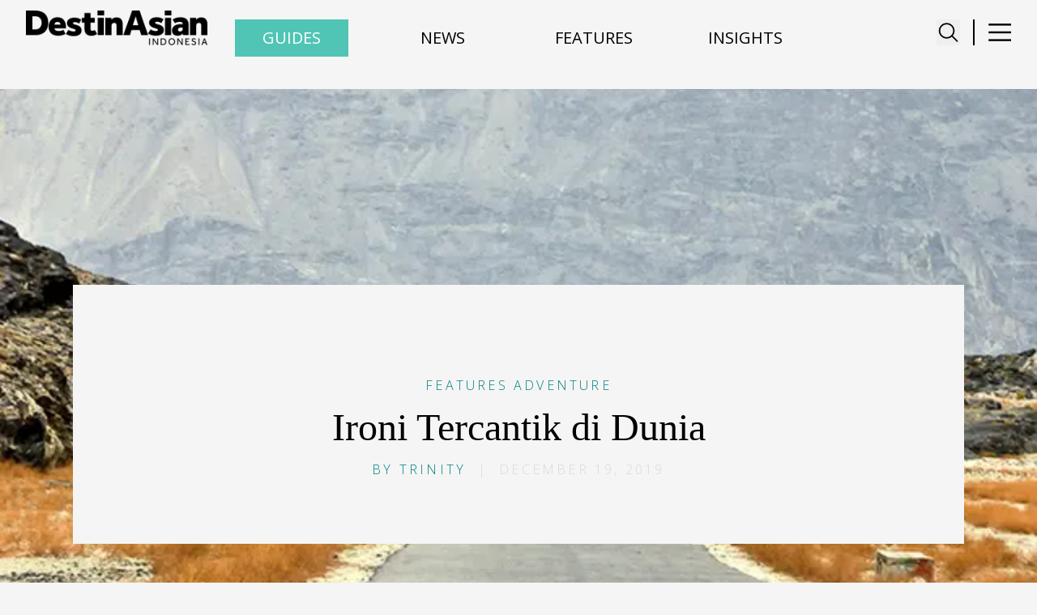

--- FILE ---
content_type: text/html; charset=utf-8
request_url: https://destinasian.co.id/ironi-tercantik-di-dunia
body_size: 15732
content:
<!DOCTYPE html><html lang="en"><head><meta charSet="utf-8"/><meta property="og:type" content="website"/><meta property="twitter:card" content="summary_large_image"/><meta property="og:title" content="Ironi Tercantik di Dunia - DestinAsian Indonesia"/><meta property="twitter:title" content="Ironi Tercantik di Dunia - DestinAsian Indonesia"/><meta property="og:image" content="https://backend.destinasian.co.id/id/wp/wp-content/uploads/kashmir.jpg"/><meta property="twitter:image" content="https://backend.destinasian.co.id/id/wp/wp-content/uploads/kashmir.jpg"/><meta property="og:url" content="https://destinasian.co.id/ironi-tercantik-di-dunia/"/><meta property="twitter:url" content="https://destinasian.co.id/ironi-tercantik-di-dunia/"/><script async="" src="https://securepubads.g.doubleclick.net/tag/js/gpt.js"></script><meta name="viewport" content="width=device-width, initial-scale=1"/><meta property="og:type" content="website"/><meta property="twitter:card" content="summary_large_image"/><title>Ironi Tercantik di Dunia - DestinAsian Indonesia</title><meta name="title" content="Ironi Tercantik di Dunia - DestinAsian Indonesia"/><meta itemProp="name" content="Ironi Tercantik di Dunia - DestinAsian Indonesia"/><meta property="og:title" content="Ironi Tercantik di Dunia - DestinAsian Indonesia"/><meta property="twitter:title" content="Ironi Tercantik di Dunia - DestinAsian Indonesia"/><meta itemProp="image" content="https://backend.destinasian.co.id/id/wp/wp-content/uploads/kashmir.jpg"/><meta property="og:image" content="https://backend.destinasian.co.id/id/wp/wp-content/uploads/kashmir.jpg"/><meta property="twitter:image" content="https://backend.destinasian.co.id/id/wp/wp-content/uploads/kashmir.jpg"/><meta property="og:url" content="https://destinasian.co.id/ironi-tercantik-di-dunia/"/><meta property="twitter:url" content="https://destinasian.co.id/ironi-tercantik-di-dunia/"/><meta name="keywords" content="luxury travel, travel, jalan-jalan, travel guide indonesia, indonesia luxury travel guide, indonesia travel magazine, travel online magazine, premium travel magazine, travel online website, destinasian indonesia"/><script async="" src="https://securepubads.g.doubleclick.net/tag/js/gpt.js"></script><link rel="preload" as="image" imageSrcSet="/_next/image?url=%2F_next%2Fstatic%2Fmedia%2Fdestinasian-indo-logo.01d1e320.png&amp;w=16&amp;q=75 16w, /_next/image?url=%2F_next%2Fstatic%2Fmedia%2Fdestinasian-indo-logo.01d1e320.png&amp;w=32&amp;q=75 32w, /_next/image?url=%2F_next%2Fstatic%2Fmedia%2Fdestinasian-indo-logo.01d1e320.png&amp;w=48&amp;q=75 48w, /_next/image?url=%2F_next%2Fstatic%2Fmedia%2Fdestinasian-indo-logo.01d1e320.png&amp;w=64&amp;q=75 64w, /_next/image?url=%2F_next%2Fstatic%2Fmedia%2Fdestinasian-indo-logo.01d1e320.png&amp;w=96&amp;q=75 96w, /_next/image?url=%2F_next%2Fstatic%2Fmedia%2Fdestinasian-indo-logo.01d1e320.png&amp;w=128&amp;q=75 128w, /_next/image?url=%2F_next%2Fstatic%2Fmedia%2Fdestinasian-indo-logo.01d1e320.png&amp;w=256&amp;q=75 256w, /_next/image?url=%2F_next%2Fstatic%2Fmedia%2Fdestinasian-indo-logo.01d1e320.png&amp;w=384&amp;q=75 384w, /_next/image?url=%2F_next%2Fstatic%2Fmedia%2Fdestinasian-indo-logo.01d1e320.png&amp;w=640&amp;q=75 640w, /_next/image?url=%2F_next%2Fstatic%2Fmedia%2Fdestinasian-indo-logo.01d1e320.png&amp;w=750&amp;q=75 750w, /_next/image?url=%2F_next%2Fstatic%2Fmedia%2Fdestinasian-indo-logo.01d1e320.png&amp;w=828&amp;q=75 828w, /_next/image?url=%2F_next%2Fstatic%2Fmedia%2Fdestinasian-indo-logo.01d1e320.png&amp;w=1080&amp;q=75 1080w, /_next/image?url=%2F_next%2Fstatic%2Fmedia%2Fdestinasian-indo-logo.01d1e320.png&amp;w=1200&amp;q=75 1200w, /_next/image?url=%2F_next%2Fstatic%2Fmedia%2Fdestinasian-indo-logo.01d1e320.png&amp;w=1920&amp;q=75 1920w, /_next/image?url=%2F_next%2Fstatic%2Fmedia%2Fdestinasian-indo-logo.01d1e320.png&amp;w=2048&amp;q=75 2048w, /_next/image?url=%2F_next%2Fstatic%2Fmedia%2Fdestinasian-indo-logo.01d1e320.png&amp;w=3840&amp;q=75 3840w" imageSizes="100%" fetchpriority="high"/><link rel="preload" as="image" imageSrcSet="/_next/image?url=https%3A%2F%2Fbackend.destinasian.co.id%2Fid%2Fwp%2Fwp-content%2Fuploads%2Fkashmir.jpg&amp;w=640&amp;q=75 1x, /_next/image?url=https%3A%2F%2Fbackend.destinasian.co.id%2Fid%2Fwp%2Fwp-content%2Fuploads%2Fkashmir.jpg&amp;w=1200&amp;q=75 2x" fetchpriority="high"/><meta name="next-head-count" content="29"/><script async="" src="https://securepubads.g.doubleclick.net/tag/js/gpt.js"></script><link rel="preload" href="/_next/static/media/e807dee2426166ad-s.p.woff2" as="font" type="font/woff2" crossorigin="anonymous" data-next-font="size-adjust"/><link rel="preload" href="/_next/static/media/851c14db057e20c2-s.p.woff2" as="font" type="font/woff2" crossorigin="anonymous" data-next-font="size-adjust"/><script id="manual-gtm-init" data-nscript="beforeInteractive">(function(w,d,s,l,i){w[l]=w[l]||[];
              w[l].push({'gtm.start':new Date().getTime(),event:'gtm.js'});
              var f=d.getElementsByTagName(s)[0],
              j=d.createElement(s),dl=l!='dataLayer'?'&l='+l:'';
              j.async=true;j.src='https://www.googletagmanager.com/gtm.js?id='+i+dl;
              f.parentNode.insertBefore(j,f);
          })(window,document,'script','dataLayer','GTM-K9B9SVH6');</script><script id="manual-gtm-init" data-nscript="beforeInteractive">(function(w,d,s,l,i){w[l]=w[l]||[];
              w[l].push({'gtm.start':new Date().getTime(),event:'gtm.js'});
              var f=d.getElementsByTagName(s)[0],
              j=d.createElement(s),dl=l!='dataLayer'?'&l='+l:'';
              j.async=true;j.src='https://www.googletagmanager.com/gtm.js?id='+i+dl;
              f.parentNode.insertBefore(j,f);
          })(window,document,'script','dataLayer','GTM-K9B9SVH6');</script><link rel="preload" href="/_next/static/css/6d1abb3bd20f557b.css" as="style"/><link rel="stylesheet" href="/_next/static/css/6d1abb3bd20f557b.css" data-n-g=""/><noscript data-n-css=""></noscript><script defer="" nomodule="" src="/_next/static/chunks/polyfills-42372ed130431b0a.js"></script><script src="/_next/static/chunks/webpack-56167f963cefbc80.js" defer=""></script><script src="/_next/static/chunks/framework-c3245d1d3753f30a.js" defer=""></script><script src="/_next/static/chunks/main-864dcbc6addd2038.js" defer=""></script><script src="/_next/static/chunks/pages/_app-154ec9254e66c859.js" defer=""></script><script src="/_next/static/chunks/pages/%5B...wordpressNode%5D-8c0ebe8279b16803.js" defer=""></script><script src="/_next/static/uo5Y4YMq3jMOiqenB82FO/_buildManifest.js" defer=""></script><script src="/_next/static/uo5Y4YMq3jMOiqenB82FO/_ssgManifest.js" defer=""></script></head><body><div id="__next"><noscript><iframe src="https://www.googletagmanager.com/ns.html?id=GTM-K9B9SVH6" height="0" width="0" style="display:none;visibility:hidden"></iframe></noscript><main class="overflow-x-hidden"><noscript><iframe src="https://www.googletagmanager.com/ns.html?id=GTM-K9B9SVH6" height="0" width="0" style="display:none;visibility:hidden"></iframe></noscript><header class="SingleHeader_component__HJ8xG"><div class="Container_component__ASyIq"><div class="SingleHeader_navbar__ypo4U"><a class="SingleHeader_title__w8t43" href="/"><div class="SingleHeader_brand__DGdqH"><img alt="Destinasian Logo" fetchpriority="high" decoding="async" data-nimg="fill" style="position:absolute;height:100%;width:100%;left:0;top:0;right:0;bottom:0;color:transparent" sizes="100%" srcSet="/_next/image?url=%2F_next%2Fstatic%2Fmedia%2Fdestinasian-indo-logo.01d1e320.png&amp;w=16&amp;q=75 16w, /_next/image?url=%2F_next%2Fstatic%2Fmedia%2Fdestinasian-indo-logo.01d1e320.png&amp;w=32&amp;q=75 32w, /_next/image?url=%2F_next%2Fstatic%2Fmedia%2Fdestinasian-indo-logo.01d1e320.png&amp;w=48&amp;q=75 48w, /_next/image?url=%2F_next%2Fstatic%2Fmedia%2Fdestinasian-indo-logo.01d1e320.png&amp;w=64&amp;q=75 64w, /_next/image?url=%2F_next%2Fstatic%2Fmedia%2Fdestinasian-indo-logo.01d1e320.png&amp;w=96&amp;q=75 96w, /_next/image?url=%2F_next%2Fstatic%2Fmedia%2Fdestinasian-indo-logo.01d1e320.png&amp;w=128&amp;q=75 128w, /_next/image?url=%2F_next%2Fstatic%2Fmedia%2Fdestinasian-indo-logo.01d1e320.png&amp;w=256&amp;q=75 256w, /_next/image?url=%2F_next%2Fstatic%2Fmedia%2Fdestinasian-indo-logo.01d1e320.png&amp;w=384&amp;q=75 384w, /_next/image?url=%2F_next%2Fstatic%2Fmedia%2Fdestinasian-indo-logo.01d1e320.png&amp;w=640&amp;q=75 640w, /_next/image?url=%2F_next%2Fstatic%2Fmedia%2Fdestinasian-indo-logo.01d1e320.png&amp;w=750&amp;q=75 750w, /_next/image?url=%2F_next%2Fstatic%2Fmedia%2Fdestinasian-indo-logo.01d1e320.png&amp;w=828&amp;q=75 828w, /_next/image?url=%2F_next%2Fstatic%2Fmedia%2Fdestinasian-indo-logo.01d1e320.png&amp;w=1080&amp;q=75 1080w, /_next/image?url=%2F_next%2Fstatic%2Fmedia%2Fdestinasian-indo-logo.01d1e320.png&amp;w=1200&amp;q=75 1200w, /_next/image?url=%2F_next%2Fstatic%2Fmedia%2Fdestinasian-indo-logo.01d1e320.png&amp;w=1920&amp;q=75 1920w, /_next/image?url=%2F_next%2Fstatic%2Fmedia%2Fdestinasian-indo-logo.01d1e320.png&amp;w=2048&amp;q=75 2048w, /_next/image?url=%2F_next%2Fstatic%2Fmedia%2Fdestinasian-indo-logo.01d1e320.png&amp;w=3840&amp;q=75 3840w" src="/_next/image?url=%2F_next%2Fstatic%2Fmedia%2Fdestinasian-indo-logo.01d1e320.png&amp;w=3840&amp;q=75"/></div></a><div class="SingleHeader_menu-button-wrapper__adZRT"><div class="SingleHeader_search-button__y48PT"><button type="button" class="search-icon" aria-label="Toggle navigation" aria-controls="SingleHeader_full-menu-wrapper__W7dgk" aria-expanded="true"><svg stroke="currentColor" fill="currentColor" stroke-width="0" viewBox="0 0 512 512" class="search-icon" height="1em" width="1em" xmlns="http://www.w3.org/2000/svg"><path fill="none" stroke-miterlimit="10" stroke-width="32" d="M221.09 64a157.09 157.09 0 10157.09 157.09A157.1 157.1 0 00221.09 64z"></path><path fill="none" stroke-linecap="round" stroke-miterlimit="10" stroke-width="32" d="M338.29 338.29L448 448"></path></svg></button></div><div class="SingleHeader_menu-button__qWfYK"><div class="SingleHeader_divider-vertical__0IAgW"></div><button type="button" class="SingleHeader_menu-icon__DO3Ru" aria-label="Toggle navigation" aria-controls="SingleHeader_full-menu-wrapper__W7dgk" aria-expanded="true"><svg xmlns="http://www.w3.org/2000/svg" width="200" height="200" viewBox="0 0 24 24" fill="none"><rect x="1" y="3" width="100" height="2" fill="black"></rect><rect x="1" y="11" width="100" height="2" fill="black"></rect><rect x="1" y="19" width="100" height="2" fill="black"></rect></svg></button></div></div></div></div><div class="SingleHeader_full-menu-wrapper__W7dgk"><div class="mx-auto flex max-w-[100vw] justify-center md:max-w-[700px]"><svg aria-hidden="true" class="h-[80vh] w-8 animate-spin fill-black text-gray-300" viewBox="0 0 100 101"><path d="M100 50.6C100 78.2 77.6 100.6 50 100.6C22.4 100.6 0 78.2 0 50.6C0 23 22.4 0.6 50 0.6C77.6 0.6 100 23 100 50.6Z" fill="currentColor"></path><path d="M93.97 39.04C96.39 38.40 97.86 35.91 97.01 33.55C95.29 28.82 92.87 24.36 89.82 20.34C85.84 15.11 80.88 10.72 75.21 7.41C69.54 4.10 63.28 1.94 56.77 1.05C51.77 0.37 46.69 0.44 41.73 1.28C39.26 1.69 37.81 4.19 38.45 6.62C39.08 9.04 41.57 10.47 44.05 10.10C47.85 9.54 51.72 9.52 55.54 10.04C60.86 10.77 65.99 12.54 70.63 15.25C75.27 17.96 79.33 21.56 82.58 25.84C84.91 28.91 86.80 32.29 88.18 35.87C89.08 38.21 91.54 39.68 93.97 39.04Z" fill="currentFill"></path></svg></div></div></header><div class="SecondaryHeader_navigation-wrapper__s_v8t"><div class="SecondaryHeader_menu-wrapper__T0xKy"><button type="button" class="SecondaryHeader_menu-button__Q_pqz SecondaryHeader_menu-button-guides__46_hZ" aria-label="Toggle Guides navigation"><span class="SecondaryHeader_menu-title__fxr4H">Guides</span></button><button type="button" class="SecondaryHeader_menu-button__Q_pqz"><span class="SecondaryHeader_menu-title__fxr4H">News</span></button><button type="button" class="SecondaryHeader_menu-button__Q_pqz"><span class="SecondaryHeader_menu-title__fxr4H">Features</span></button><button type="button" class="SecondaryHeader_menu-button__Q_pqz"><span class="SecondaryHeader_menu-title__fxr4H">Insights</span></button></div></div><div class="SecondaryHeader_full-menu-content__jxMTL"><div class="SecondaryHeader_full-menu-wrapper__zx3jR"><div class="travel-guides-menu"></div></div></div><main id="main-content" tabindex="-1" class="Main_component__n9ANF relative top-[-0.75rem] sm:top-[-1rem]"><div class="SingleFeaturedImage_component__MVXNk"><div class="SingleFeaturedImage_image-wrapper__TuI9V"><figure class="image"><img alt="" fetchpriority="high" width="600" height="400" decoding="async" data-nimg="1" style="color:transparent" srcSet="/_next/image?url=https%3A%2F%2Fbackend.destinasian.co.id%2Fid%2Fwp%2Fwp-content%2Fuploads%2Fkashmir.jpg&amp;w=640&amp;q=75 1x, /_next/image?url=https%3A%2F%2Fbackend.destinasian.co.id%2Fid%2Fwp%2Fwp-content%2Fuploads%2Fkashmir.jpg&amp;w=1200&amp;q=75 2x" src="/_next/image?url=https%3A%2F%2Fbackend.destinasian.co.id%2Fid%2Fwp%2Fwp-content%2Fuploads%2Fkashmir.jpg&amp;w=1200&amp;q=75"/></figure></div></div><div class="SingleEntryHeader_component__d6OB9"><div class="SingleEntryHeader_header-wrapper__WClzA"><a href="/features/adventure"><div class="SingleEntryHeader_category-name__A_971">Features<!-- --> <!-- -->Adventure</div></a><h1 class="SingleEntryHeader_title__d0bv1"> <!-- -->Ironi Tercantik di Dunia</h1><time class="SingleEntryHeader_meta-wrapper__sdzUj" dateTime="2019-12-19T13:29:00"><span class="SingleEntryHeader_meta-author__iCvU8">By <!-- -->Trinity</span>  |  <!-- -->December 19, 2019</time></div></div><article class="ContentWrapperEditorial_component__VUQn9"><div class="with-slider-wrapper"><div class="ContentWrapperEditorial_content-wrapper__u9j9M"></div></div></article><div></div><article class="EntryRelatedStories_component__rdsEa"><div class="EntryRelatedStories_entry-wrapper__ssP60"><div class="EntryRelatedStories_entry-title__x4Mey">Related Stories</div><div class="EntryRelatedStories_entry-border__UM3Mh"></div></div></article><p class="RelatedPosts_statusText__LUSWn">Loading related posts...</p></main><footer class="Footer_footer__OQpsI"><div class="Footer_container__pP_Gj"><div>
        <div id="mc_embed_shell">
          <link href="https://fonts.googleapis.com/css2?family=Open+Sans:wght@300;400;600&display=swap" rel="stylesheet">
          <link href="//cdn-images.mailchimp.com/embedcode/classic-061523.css" rel="stylesheet" type="text/css">
          <style type="text/css">
            /* Styling default Mailchimp */
            #mc_embed_signup {
              font-family: 'Open Sans', sans-serif !important;
              font-size: 14px;
              width: 700px;
              margin: 0 auto; /* posisi form di tengah */
              text-align: center;
            }

            /* Styling h2 */
            #mc_embed_signup h2 {
              font-weight: 300 !important;
              color: white !important;
              font-family: 'Open Sans', sans-serif !important;
              font-size: 16px;
              color: white !important;
              margin-bottom: 20px;
              line-height: 1.4;
              text-transform: uppercase;
              letter-spacing: 2px; 
            }

            /* Input email */
            #mc_embed_signup input[type="email"] {
              display: block;
              margin: 0.5rem auto;
              width: 80%;
              max-width: 400px;
              text-align: left;
              border: 1px solid #ffffff;
              padding: 8px;
              border-radius: 8px;
              transition: all 0.3s ease;
            }

            /* Border hover/focus */
            #mc_embed_signup input[type="email"]:hover,
            #mc_embed_signup input[type="email"]:focus {
              border-color: #4cbab2 !important;
              outline: none !important;
              box-shadow: 0 0 5px rgba(76, 186, 178, 0.5);
            }

            /* Tombol */
            #mc_embed_signup input[type="submit"] {
              display: block;
              margin: 0.5rem auto;
              background: transparent;
              border: 1px solid #ffffff;
              border-radius: 8px;
              font-family: 'Open Sans', sans-serif !important;
              font-size: 14px;
              letter-spacing: 1px; 
              text-transform: uppercase;
            }

            /* Responsif hanya untuk posisi di mobile */
            @media (max-width: 600px) {
              #mc_embed_signup {
                width: 100% !important;
                padding: 0 10px; /* beri ruang di kiri kanan */
              }
              #mc_embed_signup input[type="email"] {
                width: 100%;
                max-width: 100%;
              }
              #mc_embed_signup input[type="submit"] {
                width: auto;
              }
            }
          </style>
          
          <div id="mc_embed_signup">
            <form 
              action="https://destinasian.us5.list-manage.com/subscribe/post?u=d0b8ea5071a02b22d0fe3fca1&amp;id=43730c25f6&amp;f_id=00b499e3f0" 
              method="post" id="mc-embedded-subscribe-form" name="mc-embedded-subscribe-form" 
              class="validate" target="_blank"
            >
              <div id="mc_embed_signup_scroll">
                <h2>Stay inspired with our DestinAsian Indonesia newsletters</h2>
                
                <div class="mc-field-group">
                  <input 
                    type="email" 
                    name="EMAIL" 
                    class="required email" 
                    id="mce-EMAIL" 
                    required 
                    placeholder="Email Address *"
                    value=""
                  >
                </div>
                
                <div id="mce-responses" class="clear">
                  <div class="response" id="mce-error-response" style="display:none"></div>
                  <div class="response" id="mce-success-response" style="display:none"></div>
                </div>
                
                <div aria-hidden="true" style="position:absolute; left:-5000px;">
                  <input type="text" name="b_d0b8ea5071a02b22d0fe3fca1_43730c25f6" tabindex="-1" value="">
                </div>
                
                <div class="clear">
                  <input type="submit" name="subscribe" id="mc-embedded-subscribe" class="button" value="Subscribe">
                </div>
              </div>
            </form>
          </div>

          <script type="text/javascript" src="//s3.amazonaws.com/downloads.mailchimp.com/js/mc-validate.js"></script>
          <script type="text/javascript">
            (function($) {
              window.fnames = new Array(); 
              window.ftypes = new Array();
              fnames[0] = 'EMAIL'; ftypes[0] = 'email';
              fnames[1] = 'FNAME'; ftypes[1] = 'text';
              fnames[2] = 'LNAME'; ftypes[2] = 'text';
              fnames[3] = 'ADDRESS'; ftypes[3] = 'address';
              fnames[4] = 'PHONE'; ftypes[4] = 'phone';
            }(jQuery));
            var $mcj = jQuery.noConflict(true);
          </script>
        </div>
        </div><div class="Footer_footer-wrapper__nfll1"><div class="Footer_footer-left__CmND5"><div class="Footer_social-icons__XvT5q"><a href="https://www.facebook.com/share/19RyY4XyMj/" target="_blank" rel="noopener noreferrer" aria-label="Facebook"><svg stroke="currentColor" fill="currentColor" stroke-width="0" viewBox="0 0 320 512" height="1em" width="1em" xmlns="http://www.w3.org/2000/svg"><path d="M279.14 288l14.22-92.66h-88.91v-60.13c0-25.35 12.42-50.06 52.24-50.06h40.42V6.26S260.43 0 225.36 0c-73.22 0-121.08 44.38-121.08 124.72v70.62H22.89V288h81.39v224h100.17V288z"></path></svg></a><a href="https://x.com/DestinAsianID?t=7abAxXj_yoQgW3owe-RbQQ&amp;s=09" target="_blank" rel="noopener noreferrer" aria-label="X"><svg stroke="currentColor" fill="currentColor" stroke-width="0" viewBox="0 0 512 512" height="1em" width="1em" xmlns="http://www.w3.org/2000/svg"><path d="M389.2 48h70.6L305.6 224.2 487 464H345L233.7 318.6 106.5 464H35.8L200.7 275.5 26.8 48H172.4L272.9 180.9 389.2 48zM364.4 421.8h39.1L151.1 88h-42L364.4 421.8z"></path></svg></a><a href="https://www.instagram.com/destinasianindonesia" target="_blank" rel="noopener noreferrer" aria-label="Instagram"><svg stroke="currentColor" fill="currentColor" stroke-width="0" viewBox="0 0 448 512" height="1em" width="1em" xmlns="http://www.w3.org/2000/svg"><path d="M224.1 141c-63.6 0-114.9 51.3-114.9 114.9s51.3 114.9 114.9 114.9S339 319.5 339 255.9 287.7 141 224.1 141zm0 189.6c-41.1 0-74.7-33.5-74.7-74.7s33.5-74.7 74.7-74.7 74.7 33.5 74.7 74.7-33.6 74.7-74.7 74.7zm146.4-194.3c0 14.9-12 26.8-26.8 26.8-14.9 0-26.8-12-26.8-26.8s12-26.8 26.8-26.8 26.8 12 26.8 26.8zm76.1 27.2c-1.7-35.9-9.9-67.7-36.2-93.9-26.2-26.2-58-34.4-93.9-36.2-37-2.1-147.9-2.1-184.9 0-35.8 1.7-67.6 9.9-93.9 36.1s-34.4 58-36.2 93.9c-2.1 37-2.1 147.9 0 184.9 1.7 35.9 9.9 67.7 36.2 93.9s58 34.4 93.9 36.2c37 2.1 147.9 2.1 184.9 0 35.9-1.7 67.7-9.9 93.9-36.2 26.2-26.2 34.4-58 36.2-93.9 2.1-37 2.1-147.8 0-184.8zM398.8 388c-7.8 19.6-22.9 34.7-42.6 42.6-29.5 11.7-99.5 9-132.1 9s-102.7 2.6-132.1-9c-19.6-7.8-34.7-22.9-42.6-42.6-11.7-29.5-9-99.5-9-132.1s-2.6-102.7 9-132.1c7.8-19.6 22.9-34.7 42.6-42.6 29.5-11.7 99.5-9 132.1-9s102.7-2.6 132.1 9c19.6 7.8 34.7 22.9 42.6 42.6 11.7 29.5 9 99.5 9 132.1s2.7 102.7-9 132.1z"></path></svg></a><a href="https://www.linkedin.com/company/destinasian-media/" target="_blank" rel="noopener noreferrer" aria-label="LinkedIn"><svg stroke="currentColor" fill="currentColor" stroke-width="0" viewBox="0 0 448 512" height="1em" width="1em" xmlns="http://www.w3.org/2000/svg"><path d="M100.28 448H7.4V148.9h92.88zM53.79 108.1C24.09 108.1 0 83.5 0 53.8a53.79 53.79 0 0 1 107.58 0c0 29.7-24.1 54.3-53.79 54.3zM447.9 448h-92.68V302.4c0-34.7-.7-79.2-48.29-79.2-48.29 0-55.69 37.7-55.69 76.7V448h-92.78V148.9h89.08v40.8h1.3c12.4-23.5 42.69-48.3 87.88-48.3 94 0 111.28 61.9 111.28 142.3V448z"></path></svg></a><a href="https://www.threads.net/@destinasianindonesia" target="_blank" rel="noopener noreferrer" aria-label="Threads"><svg stroke="currentColor" fill="currentColor" stroke-width="0" viewBox="0 0 448 512" height="1em" width="1em" xmlns="http://www.w3.org/2000/svg"><path d="M331.5 235.7c2.2 .9 4.2 1.9 6.3 2.8c29.2 14.1 50.6 35.2 61.8 61.4c15.7 36.5 17.2 95.8-30.3 143.2c-36.2 36.2-80.3 52.5-142.6 53h-.3c-70.2-.5-124.1-24.1-160.4-70.2c-32.3-41-48.9-98.1-49.5-169.6V256v-.2C17 184.3 33.6 127.2 65.9 86.2C102.2 40.1 156.2 16.5 226.4 16h.3c70.3 .5 124.9 24 162.3 69.9c18.4 22.7 32 50 40.6 81.7l-40.4 10.8c-7.1-25.8-17.8-47.8-32.2-65.4c-29.2-35.8-73-54.2-130.5-54.6c-57 .5-100.1 18.8-128.2 54.4C72.1 146.1 58.5 194.3 58 256c.5 61.7 14.1 109.9 40.3 143.3c28 35.6 71.2 53.9 128.2 54.4c51.4-.4 85.4-12.6 113.7-40.9c32.3-32.2 31.7-71.8 21.4-95.9c-6.1-14.2-17.1-26-31.9-34.9c-3.7 26.9-11.8 48.3-24.7 64.8c-17.1 21.8-41.4 33.6-72.7 35.3c-23.6 1.3-46.3-4.4-63.9-16c-20.8-13.8-33-34.8-34.3-59.3c-2.5-48.3 35.7-83 95.2-86.4c21.1-1.2 40.9-.3 59.2 2.8c-2.4-14.8-7.3-26.6-14.6-35.2c-10-11.7-25.6-17.7-46.2-17.8H227c-16.6 0-39 4.6-53.3 26.3l-34.4-23.6c19.2-29.1 50.3-45.1 87.8-45.1h.8c62.6 .4 99.9 39.5 103.7 107.7l-.2 .2zm-156 68.8c1.3 25.1 28.4 36.8 54.6 35.3c25.6-1.4 54.6-11.4 59.5-73.2c-13.2-2.9-27.8-4.4-43.4-4.4c-4.8 0-9.6 .1-14.4 .4c-42.9 2.4-57.2 23.2-56.2 41.8l-.1 .1z"></path></svg></a></div><div class="Footer_footer-text__cnTWM"><div class="Footer_footer-buttons__17E5F"><a class="Footer_footer-btn___kgTY" href="/about-us">About</a><a class="Footer_footer-btn___kgTY" href="/contact-us">Contact</a></div><p>© <!-- -->2026<!-- --> DestinAsian Media Group All Rights Reserved. Use of this site constitutes acceptance of our User Agreement (effective 21/12/2015) and<!-- --> <a href="/privacy-policy">Privacy Policy</a> (effective 21/12/2015). The material on this site may not be reproduced, distributed, transmitted, cached or otherwise used, except with prior written permission of DestinAsian Media Group.</p></div></div><div class="Footer_footer-right__LNh5W"><a href="#top" class="Footer_back-to-top__XyL0i">BACK TO TOP</a><div class="Footer_footer-logos__baWAM"><a href="https://destinasian.com/" target="_blank" rel="noopener noreferrer"><img alt="DestinAsian" loading="lazy" width="120" height="30" decoding="async" data-nimg="1" style="color:transparent" srcSet="/_next/image?url=%2F_next%2Fstatic%2Fmedia%2FdestinasianLogoWht.63f7d91b.png&amp;w=128&amp;q=75 1x, /_next/image?url=%2F_next%2Fstatic%2Fmedia%2FdestinasianLogoWht.63f7d91b.png&amp;w=256&amp;q=75 2x" src="/_next/image?url=%2F_next%2Fstatic%2Fmedia%2FdestinasianLogoWht.63f7d91b.png&amp;w=256&amp;q=75"/></a><a href="https://www.prestigeonline.com/" target="_blank" rel="noopener noreferrer"><img alt="Prestige" loading="lazy" width="120" height="30" decoding="async" data-nimg="1" style="color:transparent" srcSet="/_next/image?url=%2F_next%2Fstatic%2Fmedia%2FPrestige_logo.e822a9fe.png&amp;w=128&amp;q=75 1x, /_next/image?url=%2F_next%2Fstatic%2Fmedia%2FPrestige_logo.e822a9fe.png&amp;w=256&amp;q=75 2x" src="/_next/image?url=%2F_next%2Fstatic%2Fmedia%2FPrestige_logo.e822a9fe.png&amp;w=256&amp;q=75"/></a><a href="https://daman.co.id/" target="_blank" rel="noopener noreferrer"><img alt="Daman" loading="lazy" width="120" height="30" decoding="async" data-nimg="1" style="color:transparent" srcSet="/_next/image?url=%2F_next%2Fstatic%2Fmedia%2Fdaman_footer_logo.f28d4cc7.png&amp;w=128&amp;q=75 1x, /_next/image?url=%2F_next%2Fstatic%2Fmedia%2Fdaman_footer_logo.f28d4cc7.png&amp;w=256&amp;q=75 2x" src="/_next/image?url=%2F_next%2Fstatic%2Fmedia%2Fdaman_footer_logo.f28d4cc7.png&amp;w=256&amp;q=75"/></a></div></div></div></div></footer></main></div><script id="__NEXT_DATA__" type="application/json">{"props":{"pageProps":{"__SEED_NODE__":{"__typename":"Post","uri":"/ironi-tercantik-di-dunia/","id":"cG9zdDo1MjM3Nw==","databaseId":52377,"isContentNode":true,"slug":"ironi-tercantik-di-dunia","contentType":{"__typename":"ContentNodeToContentTypeConnectionEdge","node":{"__typename":"ContentType","name":"post"}},"template":{"__typename":"DefaultTemplate","templateName":"Default"}},"__TEMPLATE_QUERY_DATA__":{"post":{"__typename":"Post","id":"cG9zdDo1MjM3Nw==","title":"Ironi Tercantik di Dunia","databaseId":52377,"content":"\n\u003cfigure id=\"attachment_52380\" aria-describedby=\"caption-attachment-52380\" style=\"width: 730px\" class=\"wp-caption aligncenter\"\u003e\u003cimg loading=\"lazy\" decoding=\"async\" class=\"size-full wp-image-52380\" src=\"wp-content/uploads/kashmir-1.jpg\" alt=\"\" width=\"730\" height=\"410\" srcset=\"https://backend.destinasian.co.id/id/wp/wp-content/uploads/kashmir-1.jpg 730w, https://backend.destinasian.co.id/id/wp/wp-content/uploads/kashmir-1-300x168.jpg 300w, https://backend.destinasian.co.id/id/wp/wp-content/uploads/kashmir-1-360x202.jpg 360w\" sizes=\"auto, (max-width: 730px) 100vw, 730px\" /\u003e\u003cfigcaption id=\"caption-attachment-52380\" class=\"wp-caption-text\"\u003eKiri-kanan: Sebuah mobil menyusuri jalur yang dikangkangi pegunungan terjal menuju kota Skardu di kawasan dataran tinggi Gilgit-Baltistan, sekitar 500 kilometer di utara Islamabad, Ibu Kota Pakistan. (Foto: Ronnachai Limpakdeesavasd/EyeEm/Getty Images); seorang penggembala wanita dengan busana tradisional di kawasan Deosai National Park, Skardu District. (Foto: Nadeem Khawar/Getty Images)\u003c/figcaption\u003e\u003c/figure\u003e\n\u003cp\u003e\u003cspan style=\"font-size: 14px;\"\u003eOleh \u003ca href=\"https://destinasian.co.id/?s=trinity\" target=\"_blank\" rel=\"noopener noreferrer\"\u003e\u003cstrong\u003eTrinity\u003c/strong\u003e\u003c/a\u003e\u003c/span\u003e\u003c/p\u003e\n\u003cp\u003e[dropcap]\u0026#8221;L[/dropcap]ihatlah jendela di sebelah kanan Anda,” seru sang pilot ketika pesawat dari Islamabad memasuki langit kawasan Skardu. “Ada Nanga Parbat yang tingginya 8.126 meter di atas permukaan laut. Gunung tertinggi kesembilan di dunia!”\u003c/p\u003e\n\u003cp\u003eBaru kali ini saya melihat gunung yang tingginya melebihi tinggi jelajah terbang pesawat. Sosoknya mengingatkan pada Nanda Parbat, tempat Batman berlatih bela diri di Himalaya, yang ternyata berada di Pakistan!\u003c/p\u003e\n\u003cp\u003eSkardu, kota yang saya tuju, berada di Gilgit-Baltistan, kawasan di utara Pakistan yang ditumbuhi banyak gunung tinggi sebagian kelewat tinggi. Setidaknya 50 puncak di sini menjulang lebih dari 7.000 meter. Sebagai perbandingan, Jayawijaya, menara alam terjangkung di Indonesia, tingginya “hanya” 4.884 meter.\u003c/p\u003e\n\u003cp\u003eLanskap semampai itulah yang membuat pengalaman terbang di sini terasa magis, walau kadang juga mencemaskan, seperti yang saya alami hari ini. Manuver pesawat saat menuju landasan memicu stres. Bandara Skardu terhampar di antara gundukan pasir putih. Di sekelilingnya, pegunungan bersalju menjulang bak tembok putih raksasa.\u003c/p\u003e\n\u003cp\u003ePesawat akhirnya mendarat dengan selamat. Keluar dari pesawat, angin kering dan dingin menerpa di siang bolong, memaksa saya segera merapatkan jaket. Lima menit berselang, sebuah bus reyot datang untuk mengangkut penumpang menuju terminal. “Meski tidak tercatat, bandara ini memiliki landasan terpanjang di dunia, karena merangkap sebagai landasan Angkatan Udara Pakistan dengan pesawat-pesawat tempurnya. Maklum, di balik gunung itu adalah India,” jelas Hamid, pemandu saya.\u003c/p\u003e\n\u003cp\u003eGilgit-Baltistan, yang luasnya setara Provinsi Sumatera Utara, terbagi dalam tiga zona utama: Gilgit, Baltistan, dan Diamer. Dataran tinggi berpopulasi 1,8 juta orang ini sudah lama tersohor akan keindahan alamnya. Di sini terdapat rantai pegunungan yang spektakuler, danau-danau indah berair pirus, serta gletser terbesar di dunia di luar kutub. Keajaiban natural lainnya tentu saja Cold Desert, hamparan gurun janggal yang sesuai namanya senantiasa dingin, bahkan tertutup salju sepanjang musim dingin.\u003c/p\u003e\n\u003cfigure id=\"attachment_52381\" aria-describedby=\"caption-attachment-52381\" style=\"width: 730px\" class=\"wp-caption aligncenter\"\u003e\u003cimg loading=\"lazy\" decoding=\"async\" class=\"size-full wp-image-52381\" src=\"wp-content/uploads/kashmir-2.jpg\" alt=\"\" width=\"730\" height=\"410\" srcset=\"https://backend.destinasian.co.id/id/wp/wp-content/uploads/kashmir-2.jpg 730w, https://backend.destinasian.co.id/id/wp/wp-content/uploads/kashmir-2-300x168.jpg 300w, https://backend.destinasian.co.id/id/wp/wp-content/uploads/kashmir-2-360x202.jpg 360w\" sizes=\"auto, (max-width: 730px) 100vw, 730px\" /\u003e\u003cfigcaption id=\"caption-attachment-52381\" class=\"wp-caption-text\"\u003eKiri-kanan: Atap sebuah masjid tua berbahan kayu di Khaplu. (Foto: M.Omair/Getty Images); relief tua yang menampilkan Sang Buddha di Desa Satpara, Skardu. (Foto: Yasir Nisar/Getty Images)\u003c/figcaption\u003e\u003c/figure\u003e\n\u003cp\u003eKendati begitu, hantu warisan masa silam membuat tanah cantik ini senantiasa dirundung murung. Gilgit-Baltistan, bagian dari Kashmir, berada di pusaran konflik teritorial antara Pakistan dan India. Dari balik gunung-gunung yang semampai, kedua negara bertetangga itu terus bersiaga, sigap menodongkan senjata, membuat hidup terasa genting dan tegang. Akibat sengketa pula, pesawat saya mesti sedikit memutar demi menghindari wilayah udara India.\u003c/p\u003e\n\u003cp\u003eTiba di terminal bandara, saya langsung mendaftarkan diri di loket. Di sini, semua turis asing memang diwajibkan melakukan registrasi khusus. Pada selembar kartu, seorang petugas wanita yang ramah menuliskan nama, nomor paspor, tujuan, dan alamat penginapan saya. Dari bandara, saya kemudian berkendara selama setengah jam melewati jalan-jalan rusak menuju Skardu.\u003c/p\u003e\n\u003cp\u003eUsai \u003cem\u003echeck in\u003c/em\u003e, saya bertamu ke rumah keluarga Hamid, pemilik penginapan. Di tengah sesi makan siang, saya diperkenalkan dengan kakak tertuanya, Ghulam. Kami bertiga makan di lantai berlapis karpet di ruang keluarga, sementara istri Hamid beserta anak-cucunya bersantap di dapur. Sesuai adat setempat, memang hanya kaum pria yang boleh menjamu tamu.\u003c/p\u003e\n\u003cp\u003e“Saya lahir dan besar di desa Chulunka di Ladakh. Ada sekitar enam puluh rumah di desa itu,” Ghulam membuka topik panas saat kami melahap kari sapi, \u003cem\u003edhal\u003c/em\u003e, dan \u003cem\u003enaan \u003c/em\u003emirip makanan India, tapi bedanya di sini daging sapi halal dikonsumsi. “Pada 1971, tiba-tiba saja desa kami diduduki tentara India, sehingga kami semua lari ke Khaplu. Kami meninggalkan semuanya: rumah, ladang, ternak. Ah, situasi itu sangat menyakitkan!”\u003c/p\u003e\n\u003cp\u003eMendengar ceritanya, makanan saya seperti dibumbui rasa duka. Kisah suram perebutan wilayah masih basah di ingatan banyak orang, dan banyak saksi dari konflik tragis itu masih hidup untuk menceritakannya. “Desa kami sangat indah,” lanjut Ghulam dengan nada getir. “Semua orang berbahagia. Kami sering berbagi makanan dan bermain polo bersama. Entah kapan saya bisa kembali ke Chulunka.”\u003c/p\u003e\n\u003cp\u003eBelum kering air mata Ghulam, Hamid menimpali dengan drama lirih lainnya. “Teman saya lebih sedih lagi ceritanya,” kenangnya. “Suatu hari saat berbelanja ke pasar, dia mendadak tidak bisa pulang lantaran desanya dibarikade tentara India. Saudara-saudaranya di rumah tidak bisa berbuat apa-apa. Tiga puluh tahun berselang, ibunya akhirnya bertemu salah seorang anaknya saat naik haji di Arab Saudi.\u003c/p\u003e\n\u003cfigure id=\"attachment_52382\" aria-describedby=\"caption-attachment-52382\" style=\"width: 730px\" class=\"wp-caption aligncenter\"\u003e\u003cimg loading=\"lazy\" decoding=\"async\" class=\"size-full wp-image-52382\" src=\"wp-content/uploads/kashmir-3.jpg\" alt=\"\" width=\"730\" height=\"410\" srcset=\"https://backend.destinasian.co.id/id/wp/wp-content/uploads/kashmir-3.jpg 730w, https://backend.destinasian.co.id/id/wp/wp-content/uploads/kashmir-3-300x168.jpg 300w, https://backend.destinasian.co.id/id/wp/wp-content/uploads/kashmir-3-360x202.jpg 360w\" sizes=\"auto, (max-width: 730px) 100vw, 730px\" /\u003e\u003cfigcaption id=\"caption-attachment-52382\" class=\"wp-caption-text\"\u003eKiri-kanan: Seorang penggembala di Nagar Valley membuat yoghurt berbahan susu kambing. (Foto: Nadeem Khawar/Getty Images); jalan di Gilgit yang dibangun mengikuti aliran sungai. (Foto: Kwanjai Kamnerddee/EyeEm/Getty Images)\u003c/figcaption\u003e\u003c/figure\u003e\n\u003cp\u003eBergidik dihujani kisah emosional, saya mengalihkan fokus pada paras keluarga Hamid yang berbeda dari orang Pakistan kebanyakan. Mereka bermata sipit dan berkulit terang. Setelah saya tanya silsilahnya, mereka mengaku sebagai orang Balti keturunan Tibet. Bahasanya pun mirip dengan bahasa Tibet. Dari sinilah saya tahu mengapa Baltistan dijuluki “Little Tibet,” sedangkan Ladakh di India dijuluki “Great Tibet.”\u003c/p\u003e\n\u003cp\u003eSejenak membuka sejarah, konflik perbatasan di Kashmir berakar pada abad ke-19. Dulu, wilayah Kashmir dari Gilgit-Baltistan di sisi barat hingga Jammu-Kashmir di timur dikuasai oleh Dinasti Dogra yang tunduk di bawah pemerintahan kolonial Inggris di India. Selepas hengkangnya Inggris pada 1947, Pakistan dan India berpisah dengan menyisakan sejumlah problem tapal batas yang tak jelas ujungnya hingga kini.\u003c/p\u003e\n\u003cp\u003eTeritori Kashmir saat ini terbagi dalam tiga zona dengan tiga penguasa berbeda: 35 persen wilayahnya dikuasai oleh Pakistan yang membawahi Gilgit-Baltistan dan Azad Kashmir; 45 persen oleh India yang mencakup Jammu-Kashmir; sementara 20 persen sisanya oleh Tiongkok yang meliputi Aksai Chin dan Shaksgam Valley. Zona yang terakhir ini juga diperebutkan oleh India, membuat perseteruan geopolitik di sini kian runyam.\u003c/p\u003e\n\u003cp\u003eMengunjungi daerah mana pun di Kashmir, isu perebutan wilayah adalah tema diskusi sehari-hari. Empat tahun lalu saya berkesempatan melawat Jammu-Kashmir di India. Suasana di sana jauh lebih mencekam. Di Bandara Leh, turis mesti mengisi formulir yang jauh lebih tebal dan rumit, juga melewati sesi wawancara intensif oleh aparat. Kendaraan militer dan bala tentara India terlihat di mana-mana, jauh lebih banyak jumlahnya daripada di Gilgit-Baltistan. (Bedanya, tentara India di Jammu-Kashmir lebih fokus meredam gerakan makar, sementara tentara Pakistan di Gilgit-Baltistan bersiaga menghadapi serangan India.)\u003c/p\u003e\n\u003cfigure id=\"attachment_52385\" aria-describedby=\"caption-attachment-52385\" style=\"width: 730px\" class=\"wp-caption aligncenter\"\u003e\u003cimg loading=\"lazy\" decoding=\"async\" class=\"size-full wp-image-52385\" src=\"wp-content/uploads/kashmir.jpg\" alt=\"\" width=\"730\" height=\"410\" srcset=\"https://backend.destinasian.co.id/id/wp/wp-content/uploads/kashmir.jpg 730w, https://backend.destinasian.co.id/id/wp/wp-content/uploads/kashmir-300x168.jpg 300w, https://backend.destinasian.co.id/id/wp/wp-content/uploads/kashmir-360x202.jpg 360w\" sizes=\"auto, (max-width: 730px) 100vw, 730px\" /\u003e\u003cfigcaption id=\"caption-attachment-52385\" class=\"wp-caption-text\"\u003eSebuah mobil membelah jalan di Shigar Valley, gerbang menuju Pegunungan Karakoram. (Foto: Haroon Sadiq/Getty Images)\u003c/figcaption\u003e\u003c/figure\u003e\n\u003cp\u003eMeski lanskapnya cantik dan fotogenik, Kashmir ternyata tak ubahnya tumpukan nestapa. Di tengah alam yang menyejukkan hati ini, manusia sangat gigih bertarung memperebutkan garis-garis di atas peta, bahkan sudi saling mengancam nyawa. Begitu panjang dan kompleks persoalannya sampaisampai Kashmir telah menjadi semacam epitome bagi konflik perbatasan warisan zaman penjajahan.\u003c/p\u003e\n\u003cp\u003eSemua orang, tak peduli kastanya, turut terkena dampak dari sengketa. Selagi di Baltistan, saya sempat diundang ke rumah Puteri Jiya, cucu dari Raja Fateh Ali Khan. Khaplu, kerajaan kakeknya di Baltistan, sudah dihapus oleh pemerintah Pakistan pada 1972, sementara istananya dialihfungsikan menjadi hotel mewah yang merangkap museum. Akan tetapi, walau sistem monarki sudah punah, keturunan raja masih dihormati oleh warga setempat.\u003c/p\u003e\n\u003cp\u003eSaya menikmati sesi minum teh bersama Abbas, suami dari Puteri Jiya. Topik diskusinya lagi-lagi tak lepas dari tragedi. “Ibu saya berasal dari Desa Tyakshi yang sekarang berada di India,” Abbas membuka obrolan. “Suatu hari pada 1971 dia dan sepupunya pergi ke Khaplu. Ketika kembali ke rumah, tiba-tiba jalan sudah dipagari oleh tentara India. Ibu saya menangis menjerit-jerit minta lewat tapi tidak dikasih, padahal jarak dari pagar ke rumah hanya sekitar tiga hingga empat kilometer. Dia meninggalkan suami dan dua anak.”\u003c/p\u003e\n\u003cp\u003eSelama di sini, hampir setiap orang yang saya temui menyimpan kenangan pilu yang ingin ditumpahkan: tentang istri yang berpisah dari suami, ibu yang kehilangan anak, tetangga yang tak lagi bersilaturahmi. Barangkali, Kashmir adalah kawasan yang paling mengagumkan sekaligus paling mengharukan di dunia. Ironis memang. Jika ada satu pengalaman berbeda saya dapatkan di sini, jawabannya ialah pertemuan dengan Raja Adeel Amacha. Alih-alih mengundang ke rumahnya untuk curhat, beliau mengajak saya menonton pertandingan polo, olahraga tua asal Persia yang ternyata populer di Gilgit-Baltistan. Tak menyangka saya menonton polo pertama kalinya di Lembah Shigar yang dikurung pegunungan bersalju. Melihat kerumunan di sekitar, ini juga pertama kalinya bagi saya menonton pertandingan olahraga sebagai satu-satunya perempuan di antara ratusan penonton pria lokal.\u003c/p\u003e\n\u003cp\u003eDalam panggung politik Pakistan, Gilgit-Baltistan adalah isu sensitif yang terpaut kedaulatan negara. Akan tetapi, berhubung lokasinya jauh dari pusat kekuasaan di Islamabad, tempat ini mengalami problem khas daerah pinggiran: kurang perhatian. Hingga kini, Gilgit-Baltistan belum secara resmi diintegrasikan ke dalam negara Pakistan. Warga berharap wilayahnya ditetapkan sebagai provinsi kelima, tapi pemerintah pusat tak menggubrisnya.\u003c/p\u003e\n\u003cfigure id=\"attachment_52383\" aria-describedby=\"caption-attachment-52383\" style=\"width: 730px\" class=\"wp-caption aligncenter\"\u003e\u003cimg loading=\"lazy\" decoding=\"async\" class=\"size-full wp-image-52383\" src=\"wp-content/uploads/kashmir-4.jpg\" alt=\"\" width=\"730\" height=\"410\" srcset=\"https://backend.destinasian.co.id/id/wp/wp-content/uploads/kashmir-4.jpg 730w, https://backend.destinasian.co.id/id/wp/wp-content/uploads/kashmir-4-300x168.jpg 300w, https://backend.destinasian.co.id/id/wp/wp-content/uploads/kashmir-4-360x202.jpg 360w\" sizes=\"auto, (max-width: 730px) 100vw, 730px\" /\u003e\u003cfigcaption id=\"caption-attachment-52383\" class=\"wp-caption-text\"\u003eKiri-kanan: Seorang penggembala di Deosai National Park, Skardu District. (Foto: Nadeem Khawar/Getty Images); seorang gadis lokal yang berasal dari etnik Balti keturunan Tibet. (Foto: Nadeem Khawar;/Getty Images)\u003c/figcaption\u003e\u003c/figure\u003e\n\u003cp\u003eJika membayangkan diri saya sebagai penduduk Gilgit-Baltistan, saya akan menganggap Pakistan sebagai pacar yang buruk. Diminta putus, menolak. Ditantang naik ke jenjang berikutnya, malah diam saja. Pada 2009, Pakistan berkompromi dengan memberikan status otonomi. Di tengah hidupnya yang susah, Gilgit-Baltistan justru dipaksa mandiri. Pacar yang buruk dan pelit.\u003c/p\u003e\n\u003cp\u003eTapi kondisi itu tak melulu buruk sebenarnya. Minimnya perhatian pemerintah pusat telah melahirkan semacam privilese untuk terbebas dari pajak. Warga setempat bisa menikmati penghasilan tanpa terkena PPh dan berbelanja tanpa membayar PPN. “Saya telah bekerja puluhan tahun di seluruh Pakistan dan di beberapa negara di luar negeri, tapi baru di sini saya merasakan nikmatnya gaji yang utuh tidak kena pajak,” jelas Robin, \u003cem\u003egeneral manager\u003c/em\u003e sebuah hotel berbintang di Skardu.\u003c/p\u003e\n\u003cp\u003eRobin juga mengaku telah membeli mobil dengan harga sangat murah, walau dengan pelat khusus berwarna biru sebagai tanda mobilnya cuma bisa dikendarai di Gilgit-Baltistan. “Di masa pensiun begini,” tambah Robin, “saya sengaja mencari kerja di Gilgit Baltistan yang alamnya indah bak surga, plus bisa lebih banyak menabung.”\u003c/p\u003e\n\u003cp\u003eSatu perkembangan yang menarik, dalam beberapa tahun belakangan Gilgit-Baltistan mulai menikmati pembangunan infrastruktur yang cukup signifikan. Diabaikan oleh Islamabad, daerah ini justru dilirik oleh Beijing. Mengarungi Gilgit, Ibu Kota Gilgit-Baltistan, jalan-jalan membentang mulus. Saat bergeser ke sisi selatan, saya menyusuri Karakoram Highway yang melintang 1.300 kilometer, juga berulang kali menembus pegunungan berbatu. Di banyak titik terpampang pelang besar bertuliskan “China-Pakistan \u003cem\u003eFriendship Highway\u003c/em\u003e.”\u003c/p\u003e\n\u003cp\u003eAmbisi Tiongkok melebarkan pengaruhnya telah menempatkan Gilgit-Baltistan sebagai titik strategis yang mesti dirangkul. Maklum, kawasan ini berada di jalur panjang yang terbentang dari Khunjerab di tepi utara hingga Pelabuhan Gwadar di ujung selatan Pakistan. Pejabat politbiro tentu ingin memastikan kargo dari Tiongkok lancar menjangkau pelabuhan Pakistan untuk kemudian diekspor ke kawasan Afrika dan Asia Barat.\u003c/p\u003e\n\u003cfigure id=\"attachment_52384\" aria-describedby=\"caption-attachment-52384\" style=\"width: 730px\" class=\"wp-caption aligncenter\"\u003e\u003cimg loading=\"lazy\" decoding=\"async\" class=\"size-full wp-image-52384\" src=\"wp-content/uploads/kashmir-5.jpg\" alt=\"\" width=\"730\" height=\"410\" srcset=\"https://backend.destinasian.co.id/id/wp/wp-content/uploads/kashmir-5.jpg 730w, https://backend.destinasian.co.id/id/wp/wp-content/uploads/kashmir-5-300x168.jpg 300w, https://backend.destinasian.co.id/id/wp/wp-content/uploads/kashmir-5-360x202.jpg 360w\" sizes=\"auto, (max-width: 730px) 100vw, 730px\" /\u003e\u003cfigcaption id=\"caption-attachment-52384\" class=\"wp-caption-text\"\u003eKiri-kanan: Sebuah instalasi pembangkit listrik di tebing terjal di Gilgit-Baltistan, kawasan yang kurang diperhatikan pemerintah pusat Pakistan tapi kini menuai manfaat dari ekspansi Tiongkok ke Asia Barat. (Foto: Amir Mukhtar/Getty Images); perahu melabrak permukaan beku Attabad, danau yang memikat turis berkat keindahannya walau sejatinya tempat ini terbentuk dari tanah longsor pada 2010 di Gojal Valley. (Foto: Nadeem Khawar/Getty Images)\u003c/figcaption\u003e\u003c/figure\u003e\n\u003cp\u003eDi bawah payung CPEC (China-Pakistan Economic Corridor), semacam Jalan Sutra abad ke-21, Tiongkok mengguyurkan dana untuk beragam proyek infrastruktur di Gilgit-Baltistan, termasuk membangun instalasi pembangkit listrik. Perbaikan infrastruktur ini secara tak langsung turut menunjang sektor pariwisata. Pelancong lebih mudah bergerak. Objek-objek wisata kian gampang dijangkau. Dan Gilgit-Baltistan mengoleksi objek wisata yang luar biasa banyak.\u003c/p\u003e\n\u003cp\u003eSalah satu tempat di sini yang sudah tersohor di kalangan petualang ialah Lembah Hunza, di mana gunung-gunung menjulang dengan kepala runcing mirip sayur okra. Objek lainnya yang juga memukau ialah Khunjerab Pass, perbatasan antarnegara tertinggi di dunia, yang dilengkapi mesin ATM tertinggi versi Guinness World Records.\u003c/p\u003e\n\u003cp\u003eMemang, setidaknya saat ini, Kashmir belum laris sebagai tujuan liburan. Mendengar namanya saja bisa membuat orang mengernyitkan dahi. Tapi satu pelajaran yang saya petik dari trip ini ialah berita-berita di media massa kerap kurang proporsional dalam merangkum realitas di lapangan. Kontras dari citranya yang suram, Gilgit-Baltistan menurut saya memiliki panorama alam yang paling indah di seantero Pakistan. Berjalan-jalan di sini juga terasa aman. Tingkat kriminalitasnya nol. Tidak ada pencurian, pemerkosaan, pembunuhan, maupun teror bom. Kata Hamid, pemandu saya, semua itu tak lepas dari keyakinan yang dianut masyarakatnya. “Kami mayoritas Muslim Syiah,” jelasnya. “Syiah pencinta damai. Kami tidak boleh membunuh manusia, meski atas nama jihad sekalipun.”\u003c/p\u003e\n\u003cp\u003eTanah indah ini masih didera masalah, tapi warganya kini punya alasan untuk tak melulu berkabung. Pergeseran kekuatan ekonomi ke Tiongkok telah membuka harapan bagi perbaikan di masa depan.\u003c/p\u003e\n\u003cp\u003e\u003cspan style=\"color: #cd1719;\"\u003e\u003cstrong\u003ePANDUAN\u003cbr /\u003e\u003c/strong\u003e\u003c/span\u003e\u003cstrong\u003e\u003cspan style=\"color: #cd1719;\"\u003eRute\u003c/span\u003e\u003cbr /\u003e\u003c/strong\u003eBelum ada penerbangan langsung dari Jakarta ke Islamabad. Untuk durasi tersingkat, pilih transit di Bangkok. Tapi jika wilayah udara India ditutup, rute tergampang adalah via Doha. Visa Pakistan bisa diperoleh secara daring melalui \u003cspan style=\"color: #cd1719;\"\u003e\u003cstrong\u003ePakistan Official Visa Portal\u003c/strong\u003e\u003c/span\u003e (\u003ca href=\"https://visa.nadra.gov.pk/\" target=\"_blank\" rel=\"noopener noreferrer\"\u003e\u003cem\u003evisa.nadra.gov.pk\u003c/em\u003e\u003c/a\u003e) dengan menyerahkan dokumen yang terdiri dari scan paspor, foto diri, bukti reservasi hotel, dan undangan dari operator tur di Pakistan. Menuju Gilgit-Baltistan, Anda bisa menempuh jalur darat selama 20-22 jam ke Skardu atau 12-14 jam ke Gilgit. Skardu dan Gilgit sebenarnya memiliki bandara, tapi penerbangan ke sini sangat rentan dipengaruhi cuaca.\u003c/p\u003e\n\u003cp\u003e\u003cspan style=\"color: #cd1719;\"\u003e\u003cstrong\u003eInformasi \u003cbr /\u003e\u003c/strong\u003e\u003c/span\u003eUntuk menjelajahi Gilgit-Baltistan, sebaiknya sewa mobil 4WD dari pemandu lokal, salah satunya \u003cstrong\u003e\u003cspan style=\"color: #cd1719;\"\u003eMountain Travel Pakistan\u003c/span\u003e \u003c/strong\u003e(\u003ca href=\"http://mountaintravels.com/\" target=\"_blank\" rel=\"noopener noreferrer\"\u003e\u003cem\u003emountaintravels.com\u003c/em\u003e\u003c/a\u003e), yang merupakan operator tur pelopor di kawasan ini. \u003cspan style=\"color: #cd1719;\"\u003e\u003cstrong\u003eSerena\u003c/strong\u003e \u003c/span\u003e(\u003ca href=\"http://serenahotels.com/\" target=\"_blank\" rel=\"noopener noreferrer\"\u003e\u003cem\u003eserenahotels.com\u003c/em\u003e\u003c/a\u003e) adalah merek hotel yang kerap direkomendasikan kedutaan berkat standar keamanannya yang prima. Cabangnya terdapat di Gilgit, Shigar, dan Khaplu. Di beberapa kota, Serena merupakan satu-satunya hotel yang menyediakan listrik dan air panas 24 jam. Wanita asing tidak diwajibkan berjilbab di Pakistan. Turis, termasuk pria, hanya disarankan menutupi bagian kaki dan lengan.\u003c/p\u003e\n\u003cp\u003e\u003cspan style=\"font-size: 14px;\"\u003e\u003cem\u003eDipublikasikan perdana di majalah DestinAsian Indonesia edisi \u003ca href=\"https://destinasian.co.id/volume-37-oktober-desember-2019/\"\u003e\u003cstrong\u003eOktober/Desember 2019\u003c/strong\u003e\u003cstrong\u003e \u003c/strong\u003e\u003c/a\u003e\u003c/em\u003e\u003cem\u003e(“\u003c/em\u003e\u003cem\u003eElegi Elok\u003c/em\u003e\u003cem\u003e”)\u003c/em\u003e\u003c/span\u003e\u003c/p\u003e\n","date":"2019-12-19T13:29:00","guides":{"__typename":"Post_Guides","guidesPost":null},"passwordProtected":{"__typename":"Post_Passwordprotected","onOff":null,"password":null},"author":{"__typename":"NodeWithAuthorToUserConnectionEdge","node":{"__typename":"User","id":"dXNlcjo2MQ==","name":"Trinity"}},"seo":{"__typename":"PostTypeSEO","title":"Ironi Tercantik di Dunia - DestinAsian Indonesia","metaDesc":"","focuskw":""},"uri":"/ironi-tercantik-di-dunia/","slug":"ironi-tercantik-di-dunia","categories":{"__typename":"PostToCategoryConnection","edges":[{"__typename":"PostToCategoryConnectionEdge","node":{"__typename":"Category","id":"dGVybTo1Ng==","name":"Adventure","uri":"/features/adventure/","parent":{"__typename":"CategoryToParentCategoryConnectionEdge","node":{"__typename":"Category","id":"dGVybToyMA==","name":"Features","uri":"/features/","destinationGuides":{"__typename":"Category_Destinationguides","destinationGuides":null}}}}}]},"tags":{"__typename":"PostToTagConnection","edges":[{"__typename":"PostToTagConnectionEdge","node":{"__typename":"Tag","id":"dGVybTo2NjY=","databaseId":666,"name":"Adventure"}},{"__typename":"PostToTagConnectionEdge","node":{"__typename":"Tag","id":"dGVybTo0MDEy","databaseId":4012,"name":"artikel perjalanan"}},{"__typename":"PostToTagConnectionEdge","node":{"__typename":"Tag","id":"dGVybTo2Mjk3","databaseId":6297,"name":"artikel perjalanan Kashmir"}},{"__typename":"PostToTagConnectionEdge","node":{"__typename":"Tag","id":"dGVybTo0MDEx","databaseId":4011,"name":"catatan perjalanan"}},{"__typename":"PostToTagConnectionEdge","node":{"__typename":"Tag","id":"dGVybTo2MzAx","databaseId":6301,"name":"esai foto Kashmir"}},{"__typename":"PostToTagConnectionEdge","node":{"__typename":"Tag","id":"dGVybTo2Mjk4","databaseId":6298,"name":"hotel Kashmir"}},{"__typename":"PostToTagConnectionEdge","node":{"__typename":"Tag","id":"dGVybToyODAz","databaseId":2803,"name":"ide liburan"}},{"__typename":"PostToTagConnectionEdge","node":{"__typename":"Tag","id":"dGVybTo0MTYx","databaseId":4161,"name":"jurnal perjalanan"}},{"__typename":"PostToTagConnectionEdge","node":{"__typename":"Tag","id":"dGVybTo2Mjk5","databaseId":6299,"name":"Kashmir"}},{"__typename":"PostToTagConnectionEdge","node":{"__typename":"Tag","id":"dGVybTo2MzAw","databaseId":6300,"name":"konservasi Kashmir"}}]},"acfPostSlider":{"__typename":"Post_Acfpostslider","slide1":null,"slide2":null,"slide3":null,"slide4":null,"slide5":null,"slideCaption1":null,"slideCaption2":null,"slideCaption3":null,"slideCaption4":null,"slideCaption5":null},"featuredImage":{"__typename":"NodeWithFeaturedImageToMediaItemConnectionEdge","node":{"__typename":"MediaItem","sourceUrl":"https://backend.destinasian.co.id/id/wp/wp-content/uploads/kashmir.jpg","altText":""}}},"generalSettings":{"__typename":"GeneralSettings","title":"DestinAsian Indonesia","description":"Majalah travel premium berbahasa Indonesia pertama"}},"__TEMPLATE_VARIABLES__":{"databaseId":52377,"asPreview":false},"__APOLLO_STATE__":{"Post:cG9zdDo1MjM3Nw==":{"__typename":"Post","uri":"/ironi-tercantik-di-dunia/","id":"cG9zdDo1MjM3Nw==","databaseId":52377,"isContentNode":true,"slug":"ironi-tercantik-di-dunia","contentType":{"__typename":"ContentNodeToContentTypeConnectionEdge","node":{"__typename":"ContentType","name":"post"}},"template":{"__typename":"DefaultTemplate","templateName":"Default"},"title":"Ironi Tercantik di Dunia","content":"\n\u003cfigure id=\"attachment_52380\" aria-describedby=\"caption-attachment-52380\" style=\"width: 730px\" class=\"wp-caption aligncenter\"\u003e\u003cimg loading=\"lazy\" decoding=\"async\" class=\"size-full wp-image-52380\" src=\"wp-content/uploads/kashmir-1.jpg\" alt=\"\" width=\"730\" height=\"410\" srcset=\"https://backend.destinasian.co.id/id/wp/wp-content/uploads/kashmir-1.jpg 730w, https://backend.destinasian.co.id/id/wp/wp-content/uploads/kashmir-1-300x168.jpg 300w, https://backend.destinasian.co.id/id/wp/wp-content/uploads/kashmir-1-360x202.jpg 360w\" sizes=\"auto, (max-width: 730px) 100vw, 730px\" /\u003e\u003cfigcaption id=\"caption-attachment-52380\" class=\"wp-caption-text\"\u003eKiri-kanan: Sebuah mobil menyusuri jalur yang dikangkangi pegunungan terjal menuju kota Skardu di kawasan dataran tinggi Gilgit-Baltistan, sekitar 500 kilometer di utara Islamabad, Ibu Kota Pakistan. (Foto: Ronnachai Limpakdeesavasd/EyeEm/Getty Images); seorang penggembala wanita dengan busana tradisional di kawasan Deosai National Park, Skardu District. (Foto: Nadeem Khawar/Getty Images)\u003c/figcaption\u003e\u003c/figure\u003e\n\u003cp\u003e\u003cspan style=\"font-size: 14px;\"\u003eOleh \u003ca href=\"https://destinasian.co.id/?s=trinity\" target=\"_blank\" rel=\"noopener noreferrer\"\u003e\u003cstrong\u003eTrinity\u003c/strong\u003e\u003c/a\u003e\u003c/span\u003e\u003c/p\u003e\n\u003cp\u003e[dropcap]\u0026#8221;L[/dropcap]ihatlah jendela di sebelah kanan Anda,” seru sang pilot ketika pesawat dari Islamabad memasuki langit kawasan Skardu. “Ada Nanga Parbat yang tingginya 8.126 meter di atas permukaan laut. Gunung tertinggi kesembilan di dunia!”\u003c/p\u003e\n\u003cp\u003eBaru kali ini saya melihat gunung yang tingginya melebihi tinggi jelajah terbang pesawat. Sosoknya mengingatkan pada Nanda Parbat, tempat Batman berlatih bela diri di Himalaya, yang ternyata berada di Pakistan!\u003c/p\u003e\n\u003cp\u003eSkardu, kota yang saya tuju, berada di Gilgit-Baltistan, kawasan di utara Pakistan yang ditumbuhi banyak gunung tinggi sebagian kelewat tinggi. Setidaknya 50 puncak di sini menjulang lebih dari 7.000 meter. Sebagai perbandingan, Jayawijaya, menara alam terjangkung di Indonesia, tingginya “hanya” 4.884 meter.\u003c/p\u003e\n\u003cp\u003eLanskap semampai itulah yang membuat pengalaman terbang di sini terasa magis, walau kadang juga mencemaskan, seperti yang saya alami hari ini. Manuver pesawat saat menuju landasan memicu stres. Bandara Skardu terhampar di antara gundukan pasir putih. Di sekelilingnya, pegunungan bersalju menjulang bak tembok putih raksasa.\u003c/p\u003e\n\u003cp\u003ePesawat akhirnya mendarat dengan selamat. Keluar dari pesawat, angin kering dan dingin menerpa di siang bolong, memaksa saya segera merapatkan jaket. Lima menit berselang, sebuah bus reyot datang untuk mengangkut penumpang menuju terminal. “Meski tidak tercatat, bandara ini memiliki landasan terpanjang di dunia, karena merangkap sebagai landasan Angkatan Udara Pakistan dengan pesawat-pesawat tempurnya. Maklum, di balik gunung itu adalah India,” jelas Hamid, pemandu saya.\u003c/p\u003e\n\u003cp\u003eGilgit-Baltistan, yang luasnya setara Provinsi Sumatera Utara, terbagi dalam tiga zona utama: Gilgit, Baltistan, dan Diamer. Dataran tinggi berpopulasi 1,8 juta orang ini sudah lama tersohor akan keindahan alamnya. Di sini terdapat rantai pegunungan yang spektakuler, danau-danau indah berair pirus, serta gletser terbesar di dunia di luar kutub. Keajaiban natural lainnya tentu saja Cold Desert, hamparan gurun janggal yang sesuai namanya senantiasa dingin, bahkan tertutup salju sepanjang musim dingin.\u003c/p\u003e\n\u003cfigure id=\"attachment_52381\" aria-describedby=\"caption-attachment-52381\" style=\"width: 730px\" class=\"wp-caption aligncenter\"\u003e\u003cimg loading=\"lazy\" decoding=\"async\" class=\"size-full wp-image-52381\" src=\"wp-content/uploads/kashmir-2.jpg\" alt=\"\" width=\"730\" height=\"410\" srcset=\"https://backend.destinasian.co.id/id/wp/wp-content/uploads/kashmir-2.jpg 730w, https://backend.destinasian.co.id/id/wp/wp-content/uploads/kashmir-2-300x168.jpg 300w, https://backend.destinasian.co.id/id/wp/wp-content/uploads/kashmir-2-360x202.jpg 360w\" sizes=\"auto, (max-width: 730px) 100vw, 730px\" /\u003e\u003cfigcaption id=\"caption-attachment-52381\" class=\"wp-caption-text\"\u003eKiri-kanan: Atap sebuah masjid tua berbahan kayu di Khaplu. (Foto: M.Omair/Getty Images); relief tua yang menampilkan Sang Buddha di Desa Satpara, Skardu. (Foto: Yasir Nisar/Getty Images)\u003c/figcaption\u003e\u003c/figure\u003e\n\u003cp\u003eKendati begitu, hantu warisan masa silam membuat tanah cantik ini senantiasa dirundung murung. Gilgit-Baltistan, bagian dari Kashmir, berada di pusaran konflik teritorial antara Pakistan dan India. Dari balik gunung-gunung yang semampai, kedua negara bertetangga itu terus bersiaga, sigap menodongkan senjata, membuat hidup terasa genting dan tegang. Akibat sengketa pula, pesawat saya mesti sedikit memutar demi menghindari wilayah udara India.\u003c/p\u003e\n\u003cp\u003eTiba di terminal bandara, saya langsung mendaftarkan diri di loket. Di sini, semua turis asing memang diwajibkan melakukan registrasi khusus. Pada selembar kartu, seorang petugas wanita yang ramah menuliskan nama, nomor paspor, tujuan, dan alamat penginapan saya. Dari bandara, saya kemudian berkendara selama setengah jam melewati jalan-jalan rusak menuju Skardu.\u003c/p\u003e\n\u003cp\u003eUsai \u003cem\u003echeck in\u003c/em\u003e, saya bertamu ke rumah keluarga Hamid, pemilik penginapan. Di tengah sesi makan siang, saya diperkenalkan dengan kakak tertuanya, Ghulam. Kami bertiga makan di lantai berlapis karpet di ruang keluarga, sementara istri Hamid beserta anak-cucunya bersantap di dapur. Sesuai adat setempat, memang hanya kaum pria yang boleh menjamu tamu.\u003c/p\u003e\n\u003cp\u003e“Saya lahir dan besar di desa Chulunka di Ladakh. Ada sekitar enam puluh rumah di desa itu,” Ghulam membuka topik panas saat kami melahap kari sapi, \u003cem\u003edhal\u003c/em\u003e, dan \u003cem\u003enaan \u003c/em\u003emirip makanan India, tapi bedanya di sini daging sapi halal dikonsumsi. “Pada 1971, tiba-tiba saja desa kami diduduki tentara India, sehingga kami semua lari ke Khaplu. Kami meninggalkan semuanya: rumah, ladang, ternak. Ah, situasi itu sangat menyakitkan!”\u003c/p\u003e\n\u003cp\u003eMendengar ceritanya, makanan saya seperti dibumbui rasa duka. Kisah suram perebutan wilayah masih basah di ingatan banyak orang, dan banyak saksi dari konflik tragis itu masih hidup untuk menceritakannya. “Desa kami sangat indah,” lanjut Ghulam dengan nada getir. “Semua orang berbahagia. Kami sering berbagi makanan dan bermain polo bersama. Entah kapan saya bisa kembali ke Chulunka.”\u003c/p\u003e\n\u003cp\u003eBelum kering air mata Ghulam, Hamid menimpali dengan drama lirih lainnya. “Teman saya lebih sedih lagi ceritanya,” kenangnya. “Suatu hari saat berbelanja ke pasar, dia mendadak tidak bisa pulang lantaran desanya dibarikade tentara India. Saudara-saudaranya di rumah tidak bisa berbuat apa-apa. Tiga puluh tahun berselang, ibunya akhirnya bertemu salah seorang anaknya saat naik haji di Arab Saudi.\u003c/p\u003e\n\u003cfigure id=\"attachment_52382\" aria-describedby=\"caption-attachment-52382\" style=\"width: 730px\" class=\"wp-caption aligncenter\"\u003e\u003cimg loading=\"lazy\" decoding=\"async\" class=\"size-full wp-image-52382\" src=\"wp-content/uploads/kashmir-3.jpg\" alt=\"\" width=\"730\" height=\"410\" srcset=\"https://backend.destinasian.co.id/id/wp/wp-content/uploads/kashmir-3.jpg 730w, https://backend.destinasian.co.id/id/wp/wp-content/uploads/kashmir-3-300x168.jpg 300w, https://backend.destinasian.co.id/id/wp/wp-content/uploads/kashmir-3-360x202.jpg 360w\" sizes=\"auto, (max-width: 730px) 100vw, 730px\" /\u003e\u003cfigcaption id=\"caption-attachment-52382\" class=\"wp-caption-text\"\u003eKiri-kanan: Seorang penggembala di Nagar Valley membuat yoghurt berbahan susu kambing. (Foto: Nadeem Khawar/Getty Images); jalan di Gilgit yang dibangun mengikuti aliran sungai. (Foto: Kwanjai Kamnerddee/EyeEm/Getty Images)\u003c/figcaption\u003e\u003c/figure\u003e\n\u003cp\u003eBergidik dihujani kisah emosional, saya mengalihkan fokus pada paras keluarga Hamid yang berbeda dari orang Pakistan kebanyakan. Mereka bermata sipit dan berkulit terang. Setelah saya tanya silsilahnya, mereka mengaku sebagai orang Balti keturunan Tibet. Bahasanya pun mirip dengan bahasa Tibet. Dari sinilah saya tahu mengapa Baltistan dijuluki “Little Tibet,” sedangkan Ladakh di India dijuluki “Great Tibet.”\u003c/p\u003e\n\u003cp\u003eSejenak membuka sejarah, konflik perbatasan di Kashmir berakar pada abad ke-19. Dulu, wilayah Kashmir dari Gilgit-Baltistan di sisi barat hingga Jammu-Kashmir di timur dikuasai oleh Dinasti Dogra yang tunduk di bawah pemerintahan kolonial Inggris di India. Selepas hengkangnya Inggris pada 1947, Pakistan dan India berpisah dengan menyisakan sejumlah problem tapal batas yang tak jelas ujungnya hingga kini.\u003c/p\u003e\n\u003cp\u003eTeritori Kashmir saat ini terbagi dalam tiga zona dengan tiga penguasa berbeda: 35 persen wilayahnya dikuasai oleh Pakistan yang membawahi Gilgit-Baltistan dan Azad Kashmir; 45 persen oleh India yang mencakup Jammu-Kashmir; sementara 20 persen sisanya oleh Tiongkok yang meliputi Aksai Chin dan Shaksgam Valley. Zona yang terakhir ini juga diperebutkan oleh India, membuat perseteruan geopolitik di sini kian runyam.\u003c/p\u003e\n\u003cp\u003eMengunjungi daerah mana pun di Kashmir, isu perebutan wilayah adalah tema diskusi sehari-hari. Empat tahun lalu saya berkesempatan melawat Jammu-Kashmir di India. Suasana di sana jauh lebih mencekam. Di Bandara Leh, turis mesti mengisi formulir yang jauh lebih tebal dan rumit, juga melewati sesi wawancara intensif oleh aparat. Kendaraan militer dan bala tentara India terlihat di mana-mana, jauh lebih banyak jumlahnya daripada di Gilgit-Baltistan. (Bedanya, tentara India di Jammu-Kashmir lebih fokus meredam gerakan makar, sementara tentara Pakistan di Gilgit-Baltistan bersiaga menghadapi serangan India.)\u003c/p\u003e\n\u003cfigure id=\"attachment_52385\" aria-describedby=\"caption-attachment-52385\" style=\"width: 730px\" class=\"wp-caption aligncenter\"\u003e\u003cimg loading=\"lazy\" decoding=\"async\" class=\"size-full wp-image-52385\" src=\"wp-content/uploads/kashmir.jpg\" alt=\"\" width=\"730\" height=\"410\" srcset=\"https://backend.destinasian.co.id/id/wp/wp-content/uploads/kashmir.jpg 730w, https://backend.destinasian.co.id/id/wp/wp-content/uploads/kashmir-300x168.jpg 300w, https://backend.destinasian.co.id/id/wp/wp-content/uploads/kashmir-360x202.jpg 360w\" sizes=\"auto, (max-width: 730px) 100vw, 730px\" /\u003e\u003cfigcaption id=\"caption-attachment-52385\" class=\"wp-caption-text\"\u003eSebuah mobil membelah jalan di Shigar Valley, gerbang menuju Pegunungan Karakoram. (Foto: Haroon Sadiq/Getty Images)\u003c/figcaption\u003e\u003c/figure\u003e\n\u003cp\u003eMeski lanskapnya cantik dan fotogenik, Kashmir ternyata tak ubahnya tumpukan nestapa. Di tengah alam yang menyejukkan hati ini, manusia sangat gigih bertarung memperebutkan garis-garis di atas peta, bahkan sudi saling mengancam nyawa. Begitu panjang dan kompleks persoalannya sampaisampai Kashmir telah menjadi semacam epitome bagi konflik perbatasan warisan zaman penjajahan.\u003c/p\u003e\n\u003cp\u003eSemua orang, tak peduli kastanya, turut terkena dampak dari sengketa. Selagi di Baltistan, saya sempat diundang ke rumah Puteri Jiya, cucu dari Raja Fateh Ali Khan. Khaplu, kerajaan kakeknya di Baltistan, sudah dihapus oleh pemerintah Pakistan pada 1972, sementara istananya dialihfungsikan menjadi hotel mewah yang merangkap museum. Akan tetapi, walau sistem monarki sudah punah, keturunan raja masih dihormati oleh warga setempat.\u003c/p\u003e\n\u003cp\u003eSaya menikmati sesi minum teh bersama Abbas, suami dari Puteri Jiya. Topik diskusinya lagi-lagi tak lepas dari tragedi. “Ibu saya berasal dari Desa Tyakshi yang sekarang berada di India,” Abbas membuka obrolan. “Suatu hari pada 1971 dia dan sepupunya pergi ke Khaplu. Ketika kembali ke rumah, tiba-tiba jalan sudah dipagari oleh tentara India. Ibu saya menangis menjerit-jerit minta lewat tapi tidak dikasih, padahal jarak dari pagar ke rumah hanya sekitar tiga hingga empat kilometer. Dia meninggalkan suami dan dua anak.”\u003c/p\u003e\n\u003cp\u003eSelama di sini, hampir setiap orang yang saya temui menyimpan kenangan pilu yang ingin ditumpahkan: tentang istri yang berpisah dari suami, ibu yang kehilangan anak, tetangga yang tak lagi bersilaturahmi. Barangkali, Kashmir adalah kawasan yang paling mengagumkan sekaligus paling mengharukan di dunia. Ironis memang. Jika ada satu pengalaman berbeda saya dapatkan di sini, jawabannya ialah pertemuan dengan Raja Adeel Amacha. Alih-alih mengundang ke rumahnya untuk curhat, beliau mengajak saya menonton pertandingan polo, olahraga tua asal Persia yang ternyata populer di Gilgit-Baltistan. Tak menyangka saya menonton polo pertama kalinya di Lembah Shigar yang dikurung pegunungan bersalju. Melihat kerumunan di sekitar, ini juga pertama kalinya bagi saya menonton pertandingan olahraga sebagai satu-satunya perempuan di antara ratusan penonton pria lokal.\u003c/p\u003e\n\u003cp\u003eDalam panggung politik Pakistan, Gilgit-Baltistan adalah isu sensitif yang terpaut kedaulatan negara. Akan tetapi, berhubung lokasinya jauh dari pusat kekuasaan di Islamabad, tempat ini mengalami problem khas daerah pinggiran: kurang perhatian. Hingga kini, Gilgit-Baltistan belum secara resmi diintegrasikan ke dalam negara Pakistan. Warga berharap wilayahnya ditetapkan sebagai provinsi kelima, tapi pemerintah pusat tak menggubrisnya.\u003c/p\u003e\n\u003cfigure id=\"attachment_52383\" aria-describedby=\"caption-attachment-52383\" style=\"width: 730px\" class=\"wp-caption aligncenter\"\u003e\u003cimg loading=\"lazy\" decoding=\"async\" class=\"size-full wp-image-52383\" src=\"wp-content/uploads/kashmir-4.jpg\" alt=\"\" width=\"730\" height=\"410\" srcset=\"https://backend.destinasian.co.id/id/wp/wp-content/uploads/kashmir-4.jpg 730w, https://backend.destinasian.co.id/id/wp/wp-content/uploads/kashmir-4-300x168.jpg 300w, https://backend.destinasian.co.id/id/wp/wp-content/uploads/kashmir-4-360x202.jpg 360w\" sizes=\"auto, (max-width: 730px) 100vw, 730px\" /\u003e\u003cfigcaption id=\"caption-attachment-52383\" class=\"wp-caption-text\"\u003eKiri-kanan: Seorang penggembala di Deosai National Park, Skardu District. (Foto: Nadeem Khawar/Getty Images); seorang gadis lokal yang berasal dari etnik Balti keturunan Tibet. (Foto: Nadeem Khawar;/Getty Images)\u003c/figcaption\u003e\u003c/figure\u003e\n\u003cp\u003eJika membayangkan diri saya sebagai penduduk Gilgit-Baltistan, saya akan menganggap Pakistan sebagai pacar yang buruk. Diminta putus, menolak. Ditantang naik ke jenjang berikutnya, malah diam saja. Pada 2009, Pakistan berkompromi dengan memberikan status otonomi. Di tengah hidupnya yang susah, Gilgit-Baltistan justru dipaksa mandiri. Pacar yang buruk dan pelit.\u003c/p\u003e\n\u003cp\u003eTapi kondisi itu tak melulu buruk sebenarnya. Minimnya perhatian pemerintah pusat telah melahirkan semacam privilese untuk terbebas dari pajak. Warga setempat bisa menikmati penghasilan tanpa terkena PPh dan berbelanja tanpa membayar PPN. “Saya telah bekerja puluhan tahun di seluruh Pakistan dan di beberapa negara di luar negeri, tapi baru di sini saya merasakan nikmatnya gaji yang utuh tidak kena pajak,” jelas Robin, \u003cem\u003egeneral manager\u003c/em\u003e sebuah hotel berbintang di Skardu.\u003c/p\u003e\n\u003cp\u003eRobin juga mengaku telah membeli mobil dengan harga sangat murah, walau dengan pelat khusus berwarna biru sebagai tanda mobilnya cuma bisa dikendarai di Gilgit-Baltistan. “Di masa pensiun begini,” tambah Robin, “saya sengaja mencari kerja di Gilgit Baltistan yang alamnya indah bak surga, plus bisa lebih banyak menabung.”\u003c/p\u003e\n\u003cp\u003eSatu perkembangan yang menarik, dalam beberapa tahun belakangan Gilgit-Baltistan mulai menikmati pembangunan infrastruktur yang cukup signifikan. Diabaikan oleh Islamabad, daerah ini justru dilirik oleh Beijing. Mengarungi Gilgit, Ibu Kota Gilgit-Baltistan, jalan-jalan membentang mulus. Saat bergeser ke sisi selatan, saya menyusuri Karakoram Highway yang melintang 1.300 kilometer, juga berulang kali menembus pegunungan berbatu. Di banyak titik terpampang pelang besar bertuliskan “China-Pakistan \u003cem\u003eFriendship Highway\u003c/em\u003e.”\u003c/p\u003e\n\u003cp\u003eAmbisi Tiongkok melebarkan pengaruhnya telah menempatkan Gilgit-Baltistan sebagai titik strategis yang mesti dirangkul. Maklum, kawasan ini berada di jalur panjang yang terbentang dari Khunjerab di tepi utara hingga Pelabuhan Gwadar di ujung selatan Pakistan. Pejabat politbiro tentu ingin memastikan kargo dari Tiongkok lancar menjangkau pelabuhan Pakistan untuk kemudian diekspor ke kawasan Afrika dan Asia Barat.\u003c/p\u003e\n\u003cfigure id=\"attachment_52384\" aria-describedby=\"caption-attachment-52384\" style=\"width: 730px\" class=\"wp-caption aligncenter\"\u003e\u003cimg loading=\"lazy\" decoding=\"async\" class=\"size-full wp-image-52384\" src=\"wp-content/uploads/kashmir-5.jpg\" alt=\"\" width=\"730\" height=\"410\" srcset=\"https://backend.destinasian.co.id/id/wp/wp-content/uploads/kashmir-5.jpg 730w, https://backend.destinasian.co.id/id/wp/wp-content/uploads/kashmir-5-300x168.jpg 300w, https://backend.destinasian.co.id/id/wp/wp-content/uploads/kashmir-5-360x202.jpg 360w\" sizes=\"auto, (max-width: 730px) 100vw, 730px\" /\u003e\u003cfigcaption id=\"caption-attachment-52384\" class=\"wp-caption-text\"\u003eKiri-kanan: Sebuah instalasi pembangkit listrik di tebing terjal di Gilgit-Baltistan, kawasan yang kurang diperhatikan pemerintah pusat Pakistan tapi kini menuai manfaat dari ekspansi Tiongkok ke Asia Barat. (Foto: Amir Mukhtar/Getty Images); perahu melabrak permukaan beku Attabad, danau yang memikat turis berkat keindahannya walau sejatinya tempat ini terbentuk dari tanah longsor pada 2010 di Gojal Valley. (Foto: Nadeem Khawar/Getty Images)\u003c/figcaption\u003e\u003c/figure\u003e\n\u003cp\u003eDi bawah payung CPEC (China-Pakistan Economic Corridor), semacam Jalan Sutra abad ke-21, Tiongkok mengguyurkan dana untuk beragam proyek infrastruktur di Gilgit-Baltistan, termasuk membangun instalasi pembangkit listrik. Perbaikan infrastruktur ini secara tak langsung turut menunjang sektor pariwisata. Pelancong lebih mudah bergerak. Objek-objek wisata kian gampang dijangkau. Dan Gilgit-Baltistan mengoleksi objek wisata yang luar biasa banyak.\u003c/p\u003e\n\u003cp\u003eSalah satu tempat di sini yang sudah tersohor di kalangan petualang ialah Lembah Hunza, di mana gunung-gunung menjulang dengan kepala runcing mirip sayur okra. Objek lainnya yang juga memukau ialah Khunjerab Pass, perbatasan antarnegara tertinggi di dunia, yang dilengkapi mesin ATM tertinggi versi Guinness World Records.\u003c/p\u003e\n\u003cp\u003eMemang, setidaknya saat ini, Kashmir belum laris sebagai tujuan liburan. Mendengar namanya saja bisa membuat orang mengernyitkan dahi. Tapi satu pelajaran yang saya petik dari trip ini ialah berita-berita di media massa kerap kurang proporsional dalam merangkum realitas di lapangan. Kontras dari citranya yang suram, Gilgit-Baltistan menurut saya memiliki panorama alam yang paling indah di seantero Pakistan. Berjalan-jalan di sini juga terasa aman. Tingkat kriminalitasnya nol. Tidak ada pencurian, pemerkosaan, pembunuhan, maupun teror bom. Kata Hamid, pemandu saya, semua itu tak lepas dari keyakinan yang dianut masyarakatnya. “Kami mayoritas Muslim Syiah,” jelasnya. “Syiah pencinta damai. Kami tidak boleh membunuh manusia, meski atas nama jihad sekalipun.”\u003c/p\u003e\n\u003cp\u003eTanah indah ini masih didera masalah, tapi warganya kini punya alasan untuk tak melulu berkabung. Pergeseran kekuatan ekonomi ke Tiongkok telah membuka harapan bagi perbaikan di masa depan.\u003c/p\u003e\n\u003cp\u003e\u003cspan style=\"color: #cd1719;\"\u003e\u003cstrong\u003ePANDUAN\u003cbr /\u003e\u003c/strong\u003e\u003c/span\u003e\u003cstrong\u003e\u003cspan style=\"color: #cd1719;\"\u003eRute\u003c/span\u003e\u003cbr /\u003e\u003c/strong\u003eBelum ada penerbangan langsung dari Jakarta ke Islamabad. Untuk durasi tersingkat, pilih transit di Bangkok. Tapi jika wilayah udara India ditutup, rute tergampang adalah via Doha. Visa Pakistan bisa diperoleh secara daring melalui \u003cspan style=\"color: #cd1719;\"\u003e\u003cstrong\u003ePakistan Official Visa Portal\u003c/strong\u003e\u003c/span\u003e (\u003ca href=\"https://visa.nadra.gov.pk/\" target=\"_blank\" rel=\"noopener noreferrer\"\u003e\u003cem\u003evisa.nadra.gov.pk\u003c/em\u003e\u003c/a\u003e) dengan menyerahkan dokumen yang terdiri dari scan paspor, foto diri, bukti reservasi hotel, dan undangan dari operator tur di Pakistan. Menuju Gilgit-Baltistan, Anda bisa menempuh jalur darat selama 20-22 jam ke Skardu atau 12-14 jam ke Gilgit. Skardu dan Gilgit sebenarnya memiliki bandara, tapi penerbangan ke sini sangat rentan dipengaruhi cuaca.\u003c/p\u003e\n\u003cp\u003e\u003cspan style=\"color: #cd1719;\"\u003e\u003cstrong\u003eInformasi \u003cbr /\u003e\u003c/strong\u003e\u003c/span\u003eUntuk menjelajahi Gilgit-Baltistan, sebaiknya sewa mobil 4WD dari pemandu lokal, salah satunya \u003cstrong\u003e\u003cspan style=\"color: #cd1719;\"\u003eMountain Travel Pakistan\u003c/span\u003e \u003c/strong\u003e(\u003ca href=\"http://mountaintravels.com/\" target=\"_blank\" rel=\"noopener noreferrer\"\u003e\u003cem\u003emountaintravels.com\u003c/em\u003e\u003c/a\u003e), yang merupakan operator tur pelopor di kawasan ini. \u003cspan style=\"color: #cd1719;\"\u003e\u003cstrong\u003eSerena\u003c/strong\u003e \u003c/span\u003e(\u003ca href=\"http://serenahotels.com/\" target=\"_blank\" rel=\"noopener noreferrer\"\u003e\u003cem\u003eserenahotels.com\u003c/em\u003e\u003c/a\u003e) adalah merek hotel yang kerap direkomendasikan kedutaan berkat standar keamanannya yang prima. Cabangnya terdapat di Gilgit, Shigar, dan Khaplu. Di beberapa kota, Serena merupakan satu-satunya hotel yang menyediakan listrik dan air panas 24 jam. Wanita asing tidak diwajibkan berjilbab di Pakistan. Turis, termasuk pria, hanya disarankan menutupi bagian kaki dan lengan.\u003c/p\u003e\n\u003cp\u003e\u003cspan style=\"font-size: 14px;\"\u003e\u003cem\u003eDipublikasikan perdana di majalah DestinAsian Indonesia edisi \u003ca href=\"https://destinasian.co.id/volume-37-oktober-desember-2019/\"\u003e\u003cstrong\u003eOktober/Desember 2019\u003c/strong\u003e\u003cstrong\u003e \u003c/strong\u003e\u003c/a\u003e\u003c/em\u003e\u003cem\u003e(“\u003c/em\u003e\u003cem\u003eElegi Elok\u003c/em\u003e\u003cem\u003e”)\u003c/em\u003e\u003c/span\u003e\u003c/p\u003e\n","date":"2019-12-19T13:29:00","guides":{"__typename":"Post_Guides","guidesPost":null},"passwordProtected":{"__typename":"Post_Passwordprotected","onOff":null,"password":null},"author":{"__typename":"NodeWithAuthorToUserConnectionEdge","node":{"__ref":"User:dXNlcjo2MQ=="}},"seo":{"__typename":"PostTypeSEO","title":"Ironi Tercantik di Dunia - DestinAsian Indonesia","metaDesc":"","focuskw":""},"categories({\"where\":{\"childless\":true}})":{"__typename":"PostToCategoryConnection","edges":[{"__typename":"PostToCategoryConnectionEdge","node":{"__ref":"Category:dGVybTo1Ng=="}}]},"tags":{"__typename":"PostToTagConnection","edges":[{"__typename":"PostToTagConnectionEdge","node":{"__ref":"Tag:dGVybTo2NjY="}},{"__typename":"PostToTagConnectionEdge","node":{"__ref":"Tag:dGVybTo0MDEy"}},{"__typename":"PostToTagConnectionEdge","node":{"__ref":"Tag:dGVybTo2Mjk3"}},{"__typename":"PostToTagConnectionEdge","node":{"__ref":"Tag:dGVybTo0MDEx"}},{"__typename":"PostToTagConnectionEdge","node":{"__ref":"Tag:dGVybTo2MzAx"}},{"__typename":"PostToTagConnectionEdge","node":{"__ref":"Tag:dGVybTo2Mjk4"}},{"__typename":"PostToTagConnectionEdge","node":{"__ref":"Tag:dGVybToyODAz"}},{"__typename":"PostToTagConnectionEdge","node":{"__ref":"Tag:dGVybTo0MTYx"}},{"__typename":"PostToTagConnectionEdge","node":{"__ref":"Tag:dGVybTo2Mjk5"}},{"__typename":"PostToTagConnectionEdge","node":{"__ref":"Tag:dGVybTo2MzAw"}}]},"acfPostSlider":{"__typename":"Post_Acfpostslider","slide1":null,"slide2":null,"slide3":null,"slide4":null,"slide5":null,"slideCaption1":null,"slideCaption2":null,"slideCaption3":null,"slideCaption4":null,"slideCaption5":null},"featuredImage":{"__typename":"NodeWithFeaturedImageToMediaItemConnectionEdge","node":{"__typename":"MediaItem","sourceUrl":"https://backend.destinasian.co.id/id/wp/wp-content/uploads/kashmir.jpg","altText":""}}},"ROOT_QUERY":{"__typename":"RootQuery","nodeByUri({\"uri\":\"/ironi-tercantik-di-dunia\"})":{"__ref":"Post:cG9zdDo1MjM3Nw=="},"post({\"asPreview\":false,\"id\":52377,\"idType\":\"DATABASE_ID\"})":{"__ref":"Post:cG9zdDo1MjM3Nw=="},"generalSettings":{"__typename":"GeneralSettings","title":"DestinAsian Indonesia","description":"Majalah travel premium berbahasa Indonesia pertama"}},"User:dXNlcjo2MQ==":{"__typename":"User","id":"dXNlcjo2MQ==","name":"Trinity"},"Category:dGVybToyMA==":{"__typename":"Category","id":"dGVybToyMA==","name":"Features","uri":"/features/","destinationGuides":{"__typename":"Category_Destinationguides","destinationGuides":null}},"Category:dGVybTo1Ng==":{"__typename":"Category","id":"dGVybTo1Ng==","name":"Adventure","uri":"/features/adventure/","parent":{"__typename":"CategoryToParentCategoryConnectionEdge","node":{"__ref":"Category:dGVybToyMA=="}}},"Tag:dGVybTo2NjY=":{"__typename":"Tag","id":"dGVybTo2NjY=","databaseId":666,"name":"Adventure"},"Tag:dGVybTo0MDEy":{"__typename":"Tag","id":"dGVybTo0MDEy","databaseId":4012,"name":"artikel perjalanan"},"Tag:dGVybTo2Mjk3":{"__typename":"Tag","id":"dGVybTo2Mjk3","databaseId":6297,"name":"artikel perjalanan Kashmir"},"Tag:dGVybTo0MDEx":{"__typename":"Tag","id":"dGVybTo0MDEx","databaseId":4011,"name":"catatan perjalanan"},"Tag:dGVybTo2MzAx":{"__typename":"Tag","id":"dGVybTo2MzAx","databaseId":6301,"name":"esai foto Kashmir"},"Tag:dGVybTo2Mjk4":{"__typename":"Tag","id":"dGVybTo2Mjk4","databaseId":6298,"name":"hotel Kashmir"},"Tag:dGVybToyODAz":{"__typename":"Tag","id":"dGVybToyODAz","databaseId":2803,"name":"ide liburan"},"Tag:dGVybTo0MTYx":{"__typename":"Tag","id":"dGVybTo0MTYx","databaseId":4161,"name":"jurnal perjalanan"},"Tag:dGVybTo2Mjk5":{"__typename":"Tag","id":"dGVybTo2Mjk5","databaseId":6299,"name":"Kashmir"},"Tag:dGVybTo2MzAw":{"__typename":"Tag","id":"dGVybTo2MzAw","databaseId":6300,"name":"konservasi Kashmir"}}},"__N_SSG":true},"page":"/[...wordpressNode]","query":{"wordpressNode":["ironi-tercantik-di-dunia"]},"buildId":"uo5Y4YMq3jMOiqenB82FO","isFallback":false,"isExperimentalCompile":false,"gsp":true,"locale":"en","locales":["en"],"defaultLocale":"en","scriptLoader":[]}</script><script defer src="https://static.cloudflareinsights.com/beacon.min.js/vcd15cbe7772f49c399c6a5babf22c1241717689176015" integrity="sha512-ZpsOmlRQV6y907TI0dKBHq9Md29nnaEIPlkf84rnaERnq6zvWvPUqr2ft8M1aS28oN72PdrCzSjY4U6VaAw1EQ==" data-cf-beacon='{"version":"2024.11.0","token":"060dda6e624942d48933b9122dcd59a4","r":1,"server_timing":{"name":{"cfCacheStatus":true,"cfEdge":true,"cfExtPri":true,"cfL4":true,"cfOrigin":true,"cfSpeedBrain":true},"location_startswith":null}}' crossorigin="anonymous"></script>
</body></html>

--- FILE ---
content_type: text/html; charset=utf-8
request_url: https://www.google.com/recaptcha/api2/aframe
body_size: 267
content:
<!DOCTYPE HTML><html><head><meta http-equiv="content-type" content="text/html; charset=UTF-8"></head><body><script nonce="hgpHmR2ozMhZAdIGOFfHHA">/** Anti-fraud and anti-abuse applications only. See google.com/recaptcha */ try{var clients={'sodar':'https://pagead2.googlesyndication.com/pagead/sodar?'};window.addEventListener("message",function(a){try{if(a.source===window.parent){var b=JSON.parse(a.data);var c=clients[b['id']];if(c){var d=document.createElement('img');d.src=c+b['params']+'&rc='+(localStorage.getItem("rc::a")?sessionStorage.getItem("rc::b"):"");window.document.body.appendChild(d);sessionStorage.setItem("rc::e",parseInt(sessionStorage.getItem("rc::e")||0)+1);localStorage.setItem("rc::h",'1769895663498');}}}catch(b){}});window.parent.postMessage("_grecaptcha_ready", "*");}catch(b){}</script></body></html>

--- FILE ---
content_type: application/javascript; charset=UTF-8
request_url: https://destinasian.co.id/_next/static/chunks/393.f492c6a34605dc54.js
body_size: 1749
content:
(self.webpackChunk_N_E=self.webpackChunk_N_E||[]).push([[393],{80393:function(e,s,a){"use strict";a.r(s),a.d(s,{default:function(){return j}});var n=a(85893),r=a(67294),t=a(25675),c=a.n(t),l=a(41664),i=a.n(l),o=a(19845),d=a.n(o),u=a(61337),h=a(2914),_=a(19245),g=a.n(_),p=a(37340);function m(){let e=(0,p._)(["\n  query GetContentNodesSearch($search: String!, $first: Int = 30) {\n    contentNodes(\n      where: { search: $search, status: PUBLISH, contentTypes: [POST, TRAVEL_GUIDE] }\n      first: $first\n    ) {\n      nodes {\n        __typename\n        id\n        uri\n        date\n\n        ... on NodeWithTitle {\n          title\n        }\n\n        ... on NodeWithExcerpt {\n          excerpt\n        }\n\n        ... on NodeWithFeaturedImage {\n          featuredImage {\n            node {\n              sourceUrl\n            }\n          }\n        }\n\n        ... on Post {\n          categories {\n            edges {\n              node {\n                name\n              }\n              isPrimary\n            }\n          }\n        }\n\n        ... on TravelGuide {\n          categories {\n            edges {\n              node {\n                name\n              }\n              isPrimary\n            }\n          }\n        }\n      }\n    }\n  }\n"]);return m=function(){return e},e}let x=(0,a(68806).Ps)(m());var v=a(64199),f=a(82745);let N=d().bind(g());function j(e){let{setIsSearchResultsVisible:s}=e,a=(0,r.useRef)(null),[t,l]=(0,r.useState)(""),[o,d]=(0,r.useState)("");(0,r.useEffect)(()=>{let e=setTimeout(()=>{d(t.trim())},400);return()=>clearTimeout(e)},[t]);let _=o.length>=2,{data:g,error:p,isLoading:m}=(0,v.f)(_?["search-content-nodes",o]:null,x,{search:o,first:500}),j=(0,r.useMemo)(()=>{var e;if(!(null==g?void 0:null===(e=g.contentNodes)||void 0===e?void 0:e.nodes))return[];let s=new Set;return g.contentNodes.nodes.reduce((e,a)=>{var n,r,t,c,l,i,o,d,u,h;if(!(null==a?void 0:a.id)||s.has(a.id)||"Post"!==a.__typename&&"TravelGuide"!==a.__typename)return e;s.add(a.id);let _=(null===(c=a.categories)||void 0===c?void 0:null===(t=c.edges)||void 0===t?void 0:null===(r=t.find(e=>e.isPrimary))||void 0===r?void 0:null===(n=r.node)||void 0===n?void 0:n.name)||(null===(d=a.categories)||void 0===d?void 0:null===(o=d.edges)||void 0===o?void 0:null===(i=o[0])||void 0===i?void 0:null===(l=i.node)||void 0===l?void 0:l.name)||"";return e.push({id:a.id,uri:a.uri,title:a.title,excerpt:a.excerpt,date:a.date,featuredImage:null===(h=a.featuredImage)||void 0===h?void 0:null===(u=h.node)||void 0===u?void 0:u.sourceUrl,category:_}),e},[])},[g]);(0,r.useEffect)(()=>{s&&s(t.length>0||j.length>0)},[t.length,j.length,s]);let T=(0,r.useCallback)(()=>{var e;l(""),null===(e=a.current)||void 0===e||e.focus()},[]),S=(0,r.useCallback)(e=>{if(!e)return"";let s=e.replace(/<[^>]+>/g,"").replace(/\[\/?dropcap\]/g,"").slice(0,110),a=s.lastIndexOf(" ");return a>0&&(s=s.slice(0,a)),"".concat(s,"...")},[]);return(0,n.jsxs)("div",{className:N("component"),children:[(0,n.jsxs)("div",{className:N("search-wrapper","fixed-search"),children:[(0,n.jsx)(u.uFR,{className:N("search-icon")}),(0,n.jsx)("input",{ref:a,type:"text",placeholder:"Enter your search…",className:N("search-input"),value:t,onChange:e=>l(e.target.value)}),t.length>0&&(0,n.jsx)("button",{type:"button",onClick:T,className:N("search-close"),"aria-label":"Clear search",children:"\xd7"})]}),(t.length>0||j.length>0)&&(0,n.jsxs)("div",{className:N("results-scroll"),children:[p&&(0,n.jsxs)("div",{className:N("no-results"),children:["Error: ",p.message]}),!_&&t.length>0&&(0,n.jsxs)("div",{className:N("no-results"),children:[(0,n.jsx)(u.uFR,{className:N("no-results-icon")}),(0,n.jsxs)("span",{className:N("no-results-text"),children:["Type at least ",2," characters…"]})]}),m&&(0,n.jsx)("div",{className:"mx-auto flex h-[40vh] items-center justify-center",children:(0,n.jsx)(h.fCD,{className:"h-8 w-8 animate-spin text-black"})}),_&&!m&&0===j.length&&(0,n.jsxs)("div",{className:N("no-results"),children:[(0,n.jsx)(u.uFR,{className:N("no-results-icon")}),(0,n.jsx)("span",{className:N("no-results-text"),children:"No results found."})]}),j.map(e=>(0,n.jsxs)("div",{className:N("content-wrapper"),children:[e.featuredImage&&(0,n.jsx)(i(),{href:e.uri,className:N("image-link"),children:(0,n.jsx)("div",{className:N("image-wrapper"),children:(0,n.jsx)(c(),{src:e.featuredImage,alt:e.title||"",width:300,height:225,style:{objectFit:"cover"}})})}),(0,n.jsxs)("div",{className:N("right-wrapper"),children:[e.category&&e.date&&(0,n.jsxs)("div",{className:N("meta-date"),children:[(0,n.jsx)("span",{className:N("meta"),children:e.category}),(0,n.jsx)("span",{className:N("meta"),children:" | "}),(0,n.jsx)(f.Z,{date:e.date,className:N("meta")})]}),(0,n.jsx)("h2",{className:N("title","truncate"),children:(0,n.jsx)(i(),{href:e.uri,children:e.title})}),e.excerpt&&(0,n.jsx)("div",{className:N("excerpt"),children:S(e.excerpt)})]})]},e.id))]})]})}},19245:function(e){e.exports={component:"SearchTags_component__jmBxp","fixed-search":"SearchTags_fixed-search__A6LWF","results-scroll":"SearchTags_results-scroll__KecLq","content-wrapper":"SearchTags_content-wrapper__2sDWd","left-wrapper":"SearchTags_left-wrapper__ABjyS","right-wrapper":"SearchTags_right-wrapper__1Fjm2","image-wrapper":"SearchTags_image-wrapper__0IQPX","meta-date":"SearchTags_meta-date__8_8_X",meta:"SearchTags_meta__3EtWo","tags-row":"SearchTags_tags-row__zY3Iu",tag:"SearchTags_tag__Wf3Lb",title:"SearchTags_title__uwUCx",truncate:"SearchTags_truncate__FGEth",excerpt:"SearchTags_excerpt__hpMgO","no-results":"SearchTags_no-results__a_eiP","no-results-row":"SearchTags_no-results-row__cy8kZ","no-results-icon":"SearchTags_no-results-icon__dZePr","no-results-text":"SearchTags_no-results-text__wun2C","search-wrapper":"SearchTags_search-wrapper__9DMgl","search-icon":"SearchTags_search-icon__BYHZm","search-close":"SearchTags_search-close__zyeMT","search-input":"SearchTags_search-input__59sgj"}}}]);

--- FILE ---
content_type: application/javascript; charset=UTF-8
request_url: https://destinasian.co.id/_next/static/chunks/pages/index-bdf149601fc61ab2.js
body_size: -210
content:
(self.webpackChunk_N_E=self.webpackChunk_N_E||[]).push([[405],{75557:function(n,u,t){(window.__NEXT_P=window.__NEXT_P||[]).push(["/",function(){return t(9828)}])},9828:function(n,u,t){"use strict";t.r(u),t.d(u,{__N_SSG:function(){return c},default:function(){return e}});var _=t(85893),r=t(71293),c=!0;function e(n){return(0,_.jsx)(r.a4,{...n})}}},function(n){n.O(0,[774,888,179],function(){return n(n.s=75557)}),_N_E=n.O()}]);